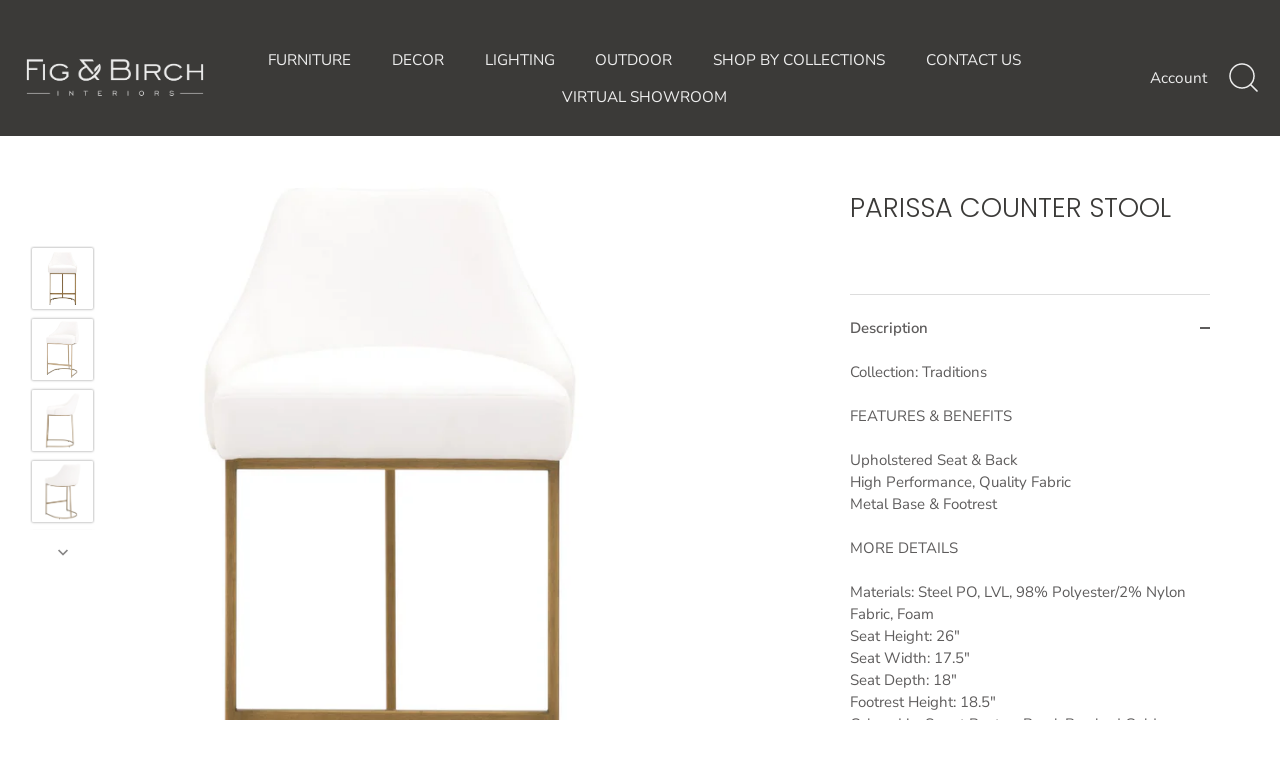

--- FILE ---
content_type: text/html; charset=utf-8
request_url: https://figbirch.com/products/parissa-counter-stool-1
body_size: 33026
content:
<!doctype html>
<html class="no-js" lang="en">
<head>
  <!-- Showcase 4.0.6 -->

  <link rel="preload" href="//figbirch.com/cdn/shop/t/3/assets/styles.css?v=91812799123112660341762886002" as="style">

  <meta charset="utf-8" />
<meta name="viewport" content="width=device-width,initial-scale=1.0" />
<meta http-equiv="X-UA-Compatible" content="IE=edge">

<link rel="preconnect" href="https://cdn.shopify.com" crossorigin>
<link rel="preconnect" href="https://fonts.shopify.com" crossorigin>
<link rel="preconnect" href="https://monorail-edge.shopifysvc.com"><link rel="preload" as="font" href="//figbirch.com/cdn/fonts/poppins/poppins_n3.05f58335c3209cce17da4f1f1ab324ebe2982441.woff2" type="font/woff2" crossorigin>
<link rel="preload" as="font" href="//figbirch.com/cdn/fonts/nunito_sans/nunitosans_n4.0276fe080df0ca4e6a22d9cb55aed3ed5ba6b1da.woff2" type="font/woff2" crossorigin>
<link rel="preload" as="font" href="//figbirch.com/cdn/fonts/nunito_sans/nunitosans_n4.0276fe080df0ca4e6a22d9cb55aed3ed5ba6b1da.woff2" type="font/woff2" crossorigin>
<link rel="preload" as="font" href="//figbirch.com/cdn/fonts/poppins/poppins_n6.aa29d4918bc243723d56b59572e18228ed0786f6.woff2" type="font/woff2" crossorigin><link rel="preload" as="font" href="//figbirch.com/cdn/fonts/nunito_sans/nunitosans_n7.25d963ed46da26098ebeab731e90d8802d989fa5.woff2" type="font/woff2" crossorigin><link rel="preload" as="font" href="//figbirch.com/cdn/fonts/nunito_sans/nunitosans_i4.6e408730afac1484cf297c30b0e67c86d17fc586.woff2" type="font/woff2" crossorigin><link rel="preload" as="font" href="//figbirch.com/cdn/fonts/nunito_sans/nunitosans_i7.8c1124729eec046a321e2424b2acf328c2c12139.woff2" type="font/woff2" crossorigin><link rel="preload" href="//figbirch.com/cdn/shop/t/3/assets/vendor.js?v=26564483382332717901606154713" as="script">
<link rel="preload" href="//figbirch.com/cdn/shop/t/3/assets/theme.js?v=158889079840669078951606154713" as="script"><link rel="canonical" href="https://figbirch.com/products/parissa-counter-stool-1" /><link rel="shortcut icon" href="//figbirch.com/cdn/shop/files/FB_icon_only_-_No_BG-_Dark_FB.png?v=1614316465" type="image/png" /><meta name="description" content="Collection: TraditionsFEATURES &amp;amp; BENEFITS Upholstered Seat &amp;amp; Back High Performance, Quality Fabric Metal Base &amp;amp; Footrest MORE DETAILS Materials: Steel PO, LVL, 98% Polyester/2% Nylon Fabric, Foam Seat Height: 26&quot; Seat Width: 17.5&quot; Seat Depth: 18&quot; Footrest Height: 18.5&quot; Colors: LiveSmart Peyton-Pearl, Brushe">
<link rel="preload" as="font" href="//figbirch.com/cdn/fonts/nunito_sans/nunitosans_n5.6fc0ed1feb3fc393c40619f180fc49c4d0aae0db.woff2" type="font/woff2" crossorigin><link rel="preload" as="font" href="//figbirch.com/cdn/fonts/nunito_sans/nunitosans_n6.6e9464eba570101a53130c8130a9e17a8eb55c21.woff2" type="font/woff2" crossorigin><meta name="theme-color" content="#3b3a38">

  <title>
    PARISSA COUNTER STOOL &ndash; Fig &amp; Birch Interiors
  </title>

  


<meta property="og:site_name" content="Fig &amp; Birch Interiors">
<meta property="og:url" content="https://figbirch.com/products/parissa-counter-stool-1">
<meta property="og:title" content="PARISSA COUNTER STOOL">
<meta property="og:type" content="product">
<meta property="og:description" content="Collection: TraditionsFEATURES &amp;amp; BENEFITS Upholstered Seat &amp;amp; Back High Performance, Quality Fabric Metal Base &amp;amp; Footrest MORE DETAILS Materials: Steel PO, LVL, 98% Polyester/2% Nylon Fabric, Foam Seat Height: 26&quot; Seat Width: 17.5&quot; Seat Depth: 18&quot; Footrest Height: 18.5&quot; Colors: LiveSmart Peyton-Pearl, Brushe">

  <meta property="og:price:amount" content="0.00">
  <meta property="og:price:currency" content="USD">

<meta property="og:image" content="http://figbirch.com/cdn/shop/products/ESSENTIALS-PARISSACOUNTERSTOOL-1_1200x1200.jpg?v=1638103388">
      <meta property="og:image:width" content="1200">
      <meta property="og:image:height" content="1200">
    <meta property="og:image" content="http://figbirch.com/cdn/shop/products/ESSENTIALS-PARISSACOUNTERSTOOL-2_1200x1200.jpg?v=1638103387">
      <meta property="og:image:width" content="1200">
      <meta property="og:image:height" content="1200">
    <meta property="og:image" content="http://figbirch.com/cdn/shop/products/ESSENTIALS-PARISSACOUNTERSTOOL-3_1200x1200.jpg?v=1638103388">
      <meta property="og:image:width" content="1200">
      <meta property="og:image:height" content="1200">
    
<meta property="og:image:secure_url" content="https://figbirch.com/cdn/shop/products/ESSENTIALS-PARISSACOUNTERSTOOL-1_1200x1200.jpg?v=1638103388"><meta property="og:image:secure_url" content="https://figbirch.com/cdn/shop/products/ESSENTIALS-PARISSACOUNTERSTOOL-2_1200x1200.jpg?v=1638103387"><meta property="og:image:secure_url" content="https://figbirch.com/cdn/shop/products/ESSENTIALS-PARISSACOUNTERSTOOL-3_1200x1200.jpg?v=1638103388">


<meta name="twitter:card" content="summary_large_image">
<meta name="twitter:title" content="PARISSA COUNTER STOOL">
<meta name="twitter:description" content="Collection: TraditionsFEATURES &amp;amp; BENEFITS Upholstered Seat &amp;amp; Back High Performance, Quality Fabric Metal Base &amp;amp; Footrest MORE DETAILS Materials: Steel PO, LVL, 98% Polyester/2% Nylon Fabric, Foam Seat Height: 26&quot; Seat Width: 17.5&quot; Seat Depth: 18&quot; Footrest Height: 18.5&quot; Colors: LiveSmart Peyton-Pearl, Brushe">


  <link href="//figbirch.com/cdn/shop/t/3/assets/styles.css?v=91812799123112660341762886002" rel="stylesheet" type="text/css" media="all" />

  <script>window.performance && window.performance.mark && window.performance.mark('shopify.content_for_header.start');</script><meta id="shopify-digital-wallet" name="shopify-digital-wallet" content="/49961730204/digital_wallets/dialog">
<link rel="alternate" type="application/json+oembed" href="https://figbirch.com/products/parissa-counter-stool-1.oembed">
<script async="async" src="/checkouts/internal/preloads.js?locale=en-US"></script>
<script id="shopify-features" type="application/json">{"accessToken":"526dbb926541c29705ddd947e8f99dfb","betas":["rich-media-storefront-analytics"],"domain":"figbirch.com","predictiveSearch":true,"shopId":49961730204,"locale":"en"}</script>
<script>var Shopify = Shopify || {};
Shopify.shop = "figandbirch.myshopify.com";
Shopify.locale = "en";
Shopify.currency = {"active":"USD","rate":"1.0"};
Shopify.country = "US";
Shopify.theme = {"name":"Showcase","id":115179880604,"schema_name":"Showcase","schema_version":"4.0.6","theme_store_id":677,"role":"main"};
Shopify.theme.handle = "null";
Shopify.theme.style = {"id":null,"handle":null};
Shopify.cdnHost = "figbirch.com/cdn";
Shopify.routes = Shopify.routes || {};
Shopify.routes.root = "/";</script>
<script type="module">!function(o){(o.Shopify=o.Shopify||{}).modules=!0}(window);</script>
<script>!function(o){function n(){var o=[];function n(){o.push(Array.prototype.slice.apply(arguments))}return n.q=o,n}var t=o.Shopify=o.Shopify||{};t.loadFeatures=n(),t.autoloadFeatures=n()}(window);</script>
<script id="shop-js-analytics" type="application/json">{"pageType":"product"}</script>
<script defer="defer" async type="module" src="//figbirch.com/cdn/shopifycloud/shop-js/modules/v2/client.init-shop-cart-sync_BN7fPSNr.en.esm.js"></script>
<script defer="defer" async type="module" src="//figbirch.com/cdn/shopifycloud/shop-js/modules/v2/chunk.common_Cbph3Kss.esm.js"></script>
<script defer="defer" async type="module" src="//figbirch.com/cdn/shopifycloud/shop-js/modules/v2/chunk.modal_DKumMAJ1.esm.js"></script>
<script type="module">
  await import("//figbirch.com/cdn/shopifycloud/shop-js/modules/v2/client.init-shop-cart-sync_BN7fPSNr.en.esm.js");
await import("//figbirch.com/cdn/shopifycloud/shop-js/modules/v2/chunk.common_Cbph3Kss.esm.js");
await import("//figbirch.com/cdn/shopifycloud/shop-js/modules/v2/chunk.modal_DKumMAJ1.esm.js");

  window.Shopify.SignInWithShop?.initShopCartSync?.({"fedCMEnabled":true,"windoidEnabled":true});

</script>
<script>(function() {
  var isLoaded = false;
  function asyncLoad() {
    if (isLoaded) return;
    isLoaded = true;
    var urls = ["https:\/\/chimpstatic.com\/mcjs-connected\/js\/users\/6b29cd95edfbbfe0604bd17f5\/2b8f2e580227184b72c2502dd.js?shop=figandbirch.myshopify.com"];
    for (var i = 0; i < urls.length; i++) {
      var s = document.createElement('script');
      s.type = 'text/javascript';
      s.async = true;
      s.src = urls[i];
      var x = document.getElementsByTagName('script')[0];
      x.parentNode.insertBefore(s, x);
    }
  };
  if(window.attachEvent) {
    window.attachEvent('onload', asyncLoad);
  } else {
    window.addEventListener('load', asyncLoad, false);
  }
})();</script>
<script id="__st">var __st={"a":49961730204,"offset":-25200,"reqid":"6711cbe4-091d-4339-82a8-e21be9727295-1769907021","pageurl":"figbirch.com\/products\/parissa-counter-stool-1","u":"827ddd631560","p":"product","rtyp":"product","rid":7465486844149};</script>
<script>window.ShopifyPaypalV4VisibilityTracking = true;</script>
<script id="captcha-bootstrap">!function(){'use strict';const t='contact',e='account',n='new_comment',o=[[t,t],['blogs',n],['comments',n],[t,'customer']],c=[[e,'customer_login'],[e,'guest_login'],[e,'recover_customer_password'],[e,'create_customer']],r=t=>t.map((([t,e])=>`form[action*='/${t}']:not([data-nocaptcha='true']) input[name='form_type'][value='${e}']`)).join(','),a=t=>()=>t?[...document.querySelectorAll(t)].map((t=>t.form)):[];function s(){const t=[...o],e=r(t);return a(e)}const i='password',u='form_key',d=['recaptcha-v3-token','g-recaptcha-response','h-captcha-response',i],f=()=>{try{return window.sessionStorage}catch{return}},m='__shopify_v',_=t=>t.elements[u];function p(t,e,n=!1){try{const o=window.sessionStorage,c=JSON.parse(o.getItem(e)),{data:r}=function(t){const{data:e,action:n}=t;return t[m]||n?{data:e,action:n}:{data:t,action:n}}(c);for(const[e,n]of Object.entries(r))t.elements[e]&&(t.elements[e].value=n);n&&o.removeItem(e)}catch(o){console.error('form repopulation failed',{error:o})}}const l='form_type',E='cptcha';function T(t){t.dataset[E]=!0}const w=window,h=w.document,L='Shopify',v='ce_forms',y='captcha';let A=!1;((t,e)=>{const n=(g='f06e6c50-85a8-45c8-87d0-21a2b65856fe',I='https://cdn.shopify.com/shopifycloud/storefront-forms-hcaptcha/ce_storefront_forms_captcha_hcaptcha.v1.5.2.iife.js',D={infoText:'Protected by hCaptcha',privacyText:'Privacy',termsText:'Terms'},(t,e,n)=>{const o=w[L][v],c=o.bindForm;if(c)return c(t,g,e,D).then(n);var r;o.q.push([[t,g,e,D],n]),r=I,A||(h.body.append(Object.assign(h.createElement('script'),{id:'captcha-provider',async:!0,src:r})),A=!0)});var g,I,D;w[L]=w[L]||{},w[L][v]=w[L][v]||{},w[L][v].q=[],w[L][y]=w[L][y]||{},w[L][y].protect=function(t,e){n(t,void 0,e),T(t)},Object.freeze(w[L][y]),function(t,e,n,w,h,L){const[v,y,A,g]=function(t,e,n){const i=e?o:[],u=t?c:[],d=[...i,...u],f=r(d),m=r(i),_=r(d.filter((([t,e])=>n.includes(e))));return[a(f),a(m),a(_),s()]}(w,h,L),I=t=>{const e=t.target;return e instanceof HTMLFormElement?e:e&&e.form},D=t=>v().includes(t);t.addEventListener('submit',(t=>{const e=I(t);if(!e)return;const n=D(e)&&!e.dataset.hcaptchaBound&&!e.dataset.recaptchaBound,o=_(e),c=g().includes(e)&&(!o||!o.value);(n||c)&&t.preventDefault(),c&&!n&&(function(t){try{if(!f())return;!function(t){const e=f();if(!e)return;const n=_(t);if(!n)return;const o=n.value;o&&e.removeItem(o)}(t);const e=Array.from(Array(32),(()=>Math.random().toString(36)[2])).join('');!function(t,e){_(t)||t.append(Object.assign(document.createElement('input'),{type:'hidden',name:u})),t.elements[u].value=e}(t,e),function(t,e){const n=f();if(!n)return;const o=[...t.querySelectorAll(`input[type='${i}']`)].map((({name:t})=>t)),c=[...d,...o],r={};for(const[a,s]of new FormData(t).entries())c.includes(a)||(r[a]=s);n.setItem(e,JSON.stringify({[m]:1,action:t.action,data:r}))}(t,e)}catch(e){console.error('failed to persist form',e)}}(e),e.submit())}));const S=(t,e)=>{t&&!t.dataset[E]&&(n(t,e.some((e=>e===t))),T(t))};for(const o of['focusin','change'])t.addEventListener(o,(t=>{const e=I(t);D(e)&&S(e,y())}));const B=e.get('form_key'),M=e.get(l),P=B&&M;t.addEventListener('DOMContentLoaded',(()=>{const t=y();if(P)for(const e of t)e.elements[l].value===M&&p(e,B);[...new Set([...A(),...v().filter((t=>'true'===t.dataset.shopifyCaptcha))])].forEach((e=>S(e,t)))}))}(h,new URLSearchParams(w.location.search),n,t,e,['guest_login'])})(!0,!0)}();</script>
<script integrity="sha256-4kQ18oKyAcykRKYeNunJcIwy7WH5gtpwJnB7kiuLZ1E=" data-source-attribution="shopify.loadfeatures" defer="defer" src="//figbirch.com/cdn/shopifycloud/storefront/assets/storefront/load_feature-a0a9edcb.js" crossorigin="anonymous"></script>
<script data-source-attribution="shopify.dynamic_checkout.dynamic.init">var Shopify=Shopify||{};Shopify.PaymentButton=Shopify.PaymentButton||{isStorefrontPortableWallets:!0,init:function(){window.Shopify.PaymentButton.init=function(){};var t=document.createElement("script");t.src="https://figbirch.com/cdn/shopifycloud/portable-wallets/latest/portable-wallets.en.js",t.type="module",document.head.appendChild(t)}};
</script>
<script data-source-attribution="shopify.dynamic_checkout.buyer_consent">
  function portableWalletsHideBuyerConsent(e){var t=document.getElementById("shopify-buyer-consent"),n=document.getElementById("shopify-subscription-policy-button");t&&n&&(t.classList.add("hidden"),t.setAttribute("aria-hidden","true"),n.removeEventListener("click",e))}function portableWalletsShowBuyerConsent(e){var t=document.getElementById("shopify-buyer-consent"),n=document.getElementById("shopify-subscription-policy-button");t&&n&&(t.classList.remove("hidden"),t.removeAttribute("aria-hidden"),n.addEventListener("click",e))}window.Shopify?.PaymentButton&&(window.Shopify.PaymentButton.hideBuyerConsent=portableWalletsHideBuyerConsent,window.Shopify.PaymentButton.showBuyerConsent=portableWalletsShowBuyerConsent);
</script>
<script data-source-attribution="shopify.dynamic_checkout.cart.bootstrap">document.addEventListener("DOMContentLoaded",(function(){function t(){return document.querySelector("shopify-accelerated-checkout-cart, shopify-accelerated-checkout")}if(t())Shopify.PaymentButton.init();else{new MutationObserver((function(e,n){t()&&(Shopify.PaymentButton.init(),n.disconnect())})).observe(document.body,{childList:!0,subtree:!0})}}));
</script>

<script>window.performance && window.performance.mark && window.performance.mark('shopify.content_for_header.end');</script>

  <script>
    document.documentElement.className = document.documentElement.className.replace('no-js', '');
    window.theme = window.theme || {};
    theme.money_format = "${{amount}}";
    theme.money_container = '.theme-money';
    theme.strings = {
      previous: "Previous",
      next: "Next",
      close: "Close",
      addressError: "Error looking up that address",
      addressNoResults: "No results for that address",
      addressQueryLimit: "You have exceeded the Google API usage limit. Consider upgrading to a \u003ca href=\"https:\/\/developers.google.com\/maps\/premium\/usage-limits\"\u003ePremium Plan\u003c\/a\u003e.",
      authError: "There was a problem authenticating your Google Maps API Key.",
      back: "Back",
      cartConfirmation: "You must agree to the terms and conditions before continuing.",
      loadMore: "Load more",
      infiniteScrollNoMore: "No more results",
      priceNonExistent: "Unavailable",
      buttonDefault: "Add to Cart",
      buttonNoStock: "Out of stock",
      buttonNoVariant: "Unavailable",
      variantNoStock: "Sold out",
      unitPriceSeparator: " \/ ",
      colorBoxPrevious: "Previous",
      colorBoxNext: "Next",
      colorBoxClose: "Close",
      navigateHome: "Home",
      productAddingToCart: "Adding",
      productAddedToCart: "Added to cart",
      popupWasAdded: "was added to your cart",
      popupCheckout: "Checkout",
      popupContinueShopping: "Continue shopping",
      onlyXLeft: "[[ quantity ]] in stock",
      priceSoldOut: "Sold Out",
      loading: "Loading...",
      viewCart: "View cart",
      page: "Page {{ page }}",
      imageSlider: "Image slider"
    };
    theme.routes = {
      search_url: '/search',
      cart_url: '/cart',
      cart_add_url: '/cart/add',
      checkout: '/checkout'
    };
    theme.settings = {
      productImageParallax: true,
      animationEnabledDesktop: true,
      animationEnabledMobile: false
    };

    theme.checkViewportFillers = function(){
      var toggleState = false;
      var elPageContent = document.getElementById('page-content');
      if(elPageContent) {
        var elOverlapSection = elPageContent.querySelector('.header-overlap-section');
        if (elOverlapSection) {
          var padding = parseInt(getComputedStyle(elPageContent).getPropertyValue('padding-top'));
          toggleState = ((Math.round(elOverlapSection.offsetTop) - padding) === 0);
        }
      }
      if(toggleState) {
        document.getElementsByTagName('body')[0].classList.add('header-section-overlap');
      } else {
        document.getElementsByTagName('body')[0].classList.remove('header-section-overlap');
      }
    };

    theme.assessAltLogo = function(){
      var elsOverlappers = document.querySelectorAll('.needs-alt-logo');
      var useAltLogo = false;
      if(elsOverlappers.length) {
        var elSiteControlInner = document.querySelector('#site-control .site-control__inner');
        var headerMid = elSiteControlInner.offsetTop + elSiteControlInner.offsetParent.offsetTop + elSiteControlInner.offsetHeight / 2;
        Array.prototype.forEach.call(elsOverlappers, function(el, i){
          var thisTop = el.getBoundingClientRect().top + document.body.scrollTop;
          var thisBottom = thisTop + el.offsetHeight;
          if(headerMid > thisTop && headerMid < thisBottom) {
            useAltLogo = true;
            return false;
          }
        });
      }
      if(useAltLogo) {
        document.getElementsByTagName('body')[0].classList.add('use-alt-logo');
      } else {
        document.getElementsByTagName('body')[0].classList.remove('use-alt-logo');
      }
    };
  </script>
<!-- Meta Pixel Code -->
<script>
!function(f,b,e,v,n,t,s)
{if(f.fbq)return;n=f.fbq=function(){n.callMethod?
n.callMethod.apply(n,arguments):n.queue.push(arguments)};
if(!f._fbq)f._fbq=n;n.push=n;n.loaded=!0;n.version='2.0';
n.queue=[];t=b.createElement(e);t.async=!0;
t.src=v;s=b.getElementsByTagName(e)[0];
s.parentNode.insertBefore(t,s)}(window, document,'script',
'https://connect.facebook.net/en_US/fbevents.js');
fbq('init', '461252428402143');
fbq('track', 'PageView');
</script>
<noscript><img height="1" width="1" style="display:none"
src="https://www.facebook.com/tr?id=461252428402143&ev=PageView&noscript=1"
/></noscript>
<!-- End Meta Pixel Code -->
</script>
<noscript><img height="1" width="1" style="display:none"
src="https://www.facebook.com/tr?id=416128536495711&ev=PageView&noscript=1"
/></noscript>
<!-- End Meta Pixel Code -->
 

<script>window.__pagefly_analytics_settings__ = {"acceptTracking":false};</script>
<!-- Google Tag Manager -->
<script>(function(w,d,s,l,i){w[l]=w[l]||[];w[l].push({'gtm.start':
new Date().getTime(),event:'gtm.js'});var f=d.getElementsByTagName(s)[0],
j=d.createElement(s),dl=l!='dataLayer'?'&l='+l:'';j.async=true;j.src=
'https://www.googletagmanager.com/gtm.js?id='+i+dl;f.parentNode.insertBefore(j,f);
})(window,document,'script','dataLayer','GTM-MLHPLPR');</script>
<!-- End Google Tag Manager -->

<!-- Google Tag Manager for Tropic Survival -->
<script>(function(w,d,s,l,i){w[l]=w[l]||[];w[l].push({'gtm.start':
new Date().getTime(),event:'gtm.js'});var f=d.getElementsByTagName(s)[0],
j=d.createElement(s),dl=l!='dataLayer'?'&l='+l:'';j.async=true;j.src=
'https://www.googletagmanager.com/gtm.js?id='+i+dl;f.parentNode.insertBefore(j,f);
})(window,document,'script','dataLayer','GTM-KBD89NJ7');</script>
<!-- End Google Tag Manager for Tropic Survival -->

<!-- Global site tag (gtag.js) - Google Ads: 435869168 -->
<script async src="https://www.googletagmanager.com/gtag/js?id=AW-435869168"></script>
<script>
  window.dataLayer = window.dataLayer || [];
  function gtag(){dataLayer.push(arguments);}
  gtag('js', new Date());

  gtag('config', 'AW-435869168');
</script>
  <link href="//figbirch.com/cdn/shop/t/3/assets/storeifyapps-formbuilder-styles.css?v=152793041783719793381667513546" rel="stylesheet" type="text/css" media="all" />
<link href="https://monorail-edge.shopifysvc.com" rel="dns-prefetch">
<script>(function(){if ("sendBeacon" in navigator && "performance" in window) {try {var session_token_from_headers = performance.getEntriesByType('navigation')[0].serverTiming.find(x => x.name == '_s').description;} catch {var session_token_from_headers = undefined;}var session_cookie_matches = document.cookie.match(/_shopify_s=([^;]*)/);var session_token_from_cookie = session_cookie_matches && session_cookie_matches.length === 2 ? session_cookie_matches[1] : "";var session_token = session_token_from_headers || session_token_from_cookie || "";function handle_abandonment_event(e) {var entries = performance.getEntries().filter(function(entry) {return /monorail-edge.shopifysvc.com/.test(entry.name);});if (!window.abandonment_tracked && entries.length === 0) {window.abandonment_tracked = true;var currentMs = Date.now();var navigation_start = performance.timing.navigationStart;var payload = {shop_id: 49961730204,url: window.location.href,navigation_start,duration: currentMs - navigation_start,session_token,page_type: "product"};window.navigator.sendBeacon("https://monorail-edge.shopifysvc.com/v1/produce", JSON.stringify({schema_id: "online_store_buyer_site_abandonment/1.1",payload: payload,metadata: {event_created_at_ms: currentMs,event_sent_at_ms: currentMs}}));}}window.addEventListener('pagehide', handle_abandonment_event);}}());</script>
<script id="web-pixels-manager-setup">(function e(e,d,r,n,o){if(void 0===o&&(o={}),!Boolean(null===(a=null===(i=window.Shopify)||void 0===i?void 0:i.analytics)||void 0===a?void 0:a.replayQueue)){var i,a;window.Shopify=window.Shopify||{};var t=window.Shopify;t.analytics=t.analytics||{};var s=t.analytics;s.replayQueue=[],s.publish=function(e,d,r){return s.replayQueue.push([e,d,r]),!0};try{self.performance.mark("wpm:start")}catch(e){}var l=function(){var e={modern:/Edge?\/(1{2}[4-9]|1[2-9]\d|[2-9]\d{2}|\d{4,})\.\d+(\.\d+|)|Firefox\/(1{2}[4-9]|1[2-9]\d|[2-9]\d{2}|\d{4,})\.\d+(\.\d+|)|Chrom(ium|e)\/(9{2}|\d{3,})\.\d+(\.\d+|)|(Maci|X1{2}).+ Version\/(15\.\d+|(1[6-9]|[2-9]\d|\d{3,})\.\d+)([,.]\d+|)( \(\w+\)|)( Mobile\/\w+|) Safari\/|Chrome.+OPR\/(9{2}|\d{3,})\.\d+\.\d+|(CPU[ +]OS|iPhone[ +]OS|CPU[ +]iPhone|CPU IPhone OS|CPU iPad OS)[ +]+(15[._]\d+|(1[6-9]|[2-9]\d|\d{3,})[._]\d+)([._]\d+|)|Android:?[ /-](13[3-9]|1[4-9]\d|[2-9]\d{2}|\d{4,})(\.\d+|)(\.\d+|)|Android.+Firefox\/(13[5-9]|1[4-9]\d|[2-9]\d{2}|\d{4,})\.\d+(\.\d+|)|Android.+Chrom(ium|e)\/(13[3-9]|1[4-9]\d|[2-9]\d{2}|\d{4,})\.\d+(\.\d+|)|SamsungBrowser\/([2-9]\d|\d{3,})\.\d+/,legacy:/Edge?\/(1[6-9]|[2-9]\d|\d{3,})\.\d+(\.\d+|)|Firefox\/(5[4-9]|[6-9]\d|\d{3,})\.\d+(\.\d+|)|Chrom(ium|e)\/(5[1-9]|[6-9]\d|\d{3,})\.\d+(\.\d+|)([\d.]+$|.*Safari\/(?![\d.]+ Edge\/[\d.]+$))|(Maci|X1{2}).+ Version\/(10\.\d+|(1[1-9]|[2-9]\d|\d{3,})\.\d+)([,.]\d+|)( \(\w+\)|)( Mobile\/\w+|) Safari\/|Chrome.+OPR\/(3[89]|[4-9]\d|\d{3,})\.\d+\.\d+|(CPU[ +]OS|iPhone[ +]OS|CPU[ +]iPhone|CPU IPhone OS|CPU iPad OS)[ +]+(10[._]\d+|(1[1-9]|[2-9]\d|\d{3,})[._]\d+)([._]\d+|)|Android:?[ /-](13[3-9]|1[4-9]\d|[2-9]\d{2}|\d{4,})(\.\d+|)(\.\d+|)|Mobile Safari.+OPR\/([89]\d|\d{3,})\.\d+\.\d+|Android.+Firefox\/(13[5-9]|1[4-9]\d|[2-9]\d{2}|\d{4,})\.\d+(\.\d+|)|Android.+Chrom(ium|e)\/(13[3-9]|1[4-9]\d|[2-9]\d{2}|\d{4,})\.\d+(\.\d+|)|Android.+(UC? ?Browser|UCWEB|U3)[ /]?(15\.([5-9]|\d{2,})|(1[6-9]|[2-9]\d|\d{3,})\.\d+)\.\d+|SamsungBrowser\/(5\.\d+|([6-9]|\d{2,})\.\d+)|Android.+MQ{2}Browser\/(14(\.(9|\d{2,})|)|(1[5-9]|[2-9]\d|\d{3,})(\.\d+|))(\.\d+|)|K[Aa][Ii]OS\/(3\.\d+|([4-9]|\d{2,})\.\d+)(\.\d+|)/},d=e.modern,r=e.legacy,n=navigator.userAgent;return n.match(d)?"modern":n.match(r)?"legacy":"unknown"}(),u="modern"===l?"modern":"legacy",c=(null!=n?n:{modern:"",legacy:""})[u],f=function(e){return[e.baseUrl,"/wpm","/b",e.hashVersion,"modern"===e.buildTarget?"m":"l",".js"].join("")}({baseUrl:d,hashVersion:r,buildTarget:u}),m=function(e){var d=e.version,r=e.bundleTarget,n=e.surface,o=e.pageUrl,i=e.monorailEndpoint;return{emit:function(e){var a=e.status,t=e.errorMsg,s=(new Date).getTime(),l=JSON.stringify({metadata:{event_sent_at_ms:s},events:[{schema_id:"web_pixels_manager_load/3.1",payload:{version:d,bundle_target:r,page_url:o,status:a,surface:n,error_msg:t},metadata:{event_created_at_ms:s}}]});if(!i)return console&&console.warn&&console.warn("[Web Pixels Manager] No Monorail endpoint provided, skipping logging."),!1;try{return self.navigator.sendBeacon.bind(self.navigator)(i,l)}catch(e){}var u=new XMLHttpRequest;try{return u.open("POST",i,!0),u.setRequestHeader("Content-Type","text/plain"),u.send(l),!0}catch(e){return console&&console.warn&&console.warn("[Web Pixels Manager] Got an unhandled error while logging to Monorail."),!1}}}}({version:r,bundleTarget:l,surface:e.surface,pageUrl:self.location.href,monorailEndpoint:e.monorailEndpoint});try{o.browserTarget=l,function(e){var d=e.src,r=e.async,n=void 0===r||r,o=e.onload,i=e.onerror,a=e.sri,t=e.scriptDataAttributes,s=void 0===t?{}:t,l=document.createElement("script"),u=document.querySelector("head"),c=document.querySelector("body");if(l.async=n,l.src=d,a&&(l.integrity=a,l.crossOrigin="anonymous"),s)for(var f in s)if(Object.prototype.hasOwnProperty.call(s,f))try{l.dataset[f]=s[f]}catch(e){}if(o&&l.addEventListener("load",o),i&&l.addEventListener("error",i),u)u.appendChild(l);else{if(!c)throw new Error("Did not find a head or body element to append the script");c.appendChild(l)}}({src:f,async:!0,onload:function(){if(!function(){var e,d;return Boolean(null===(d=null===(e=window.Shopify)||void 0===e?void 0:e.analytics)||void 0===d?void 0:d.initialized)}()){var d=window.webPixelsManager.init(e)||void 0;if(d){var r=window.Shopify.analytics;r.replayQueue.forEach((function(e){var r=e[0],n=e[1],o=e[2];d.publishCustomEvent(r,n,o)})),r.replayQueue=[],r.publish=d.publishCustomEvent,r.visitor=d.visitor,r.initialized=!0}}},onerror:function(){return m.emit({status:"failed",errorMsg:"".concat(f," has failed to load")})},sri:function(e){var d=/^sha384-[A-Za-z0-9+/=]+$/;return"string"==typeof e&&d.test(e)}(c)?c:"",scriptDataAttributes:o}),m.emit({status:"loading"})}catch(e){m.emit({status:"failed",errorMsg:(null==e?void 0:e.message)||"Unknown error"})}}})({shopId: 49961730204,storefrontBaseUrl: "https://figbirch.com",extensionsBaseUrl: "https://extensions.shopifycdn.com/cdn/shopifycloud/web-pixels-manager",monorailEndpoint: "https://monorail-edge.shopifysvc.com/unstable/produce_batch",surface: "storefront-renderer",enabledBetaFlags: ["2dca8a86"],webPixelsConfigList: [{"id":"765591797","configuration":"{\"config\":\"{\\\"pixel_id\\\":\\\"G-Z8TXCER7VH\\\",\\\"google_tag_ids\\\":[\\\"G-Z8TXCER7VH\\\",\\\"AW-435869168\\\"],\\\"target_country\\\":\\\"ZZ\\\",\\\"gtag_events\\\":[{\\\"type\\\":\\\"search\\\",\\\"action_label\\\":[\\\"G-Z8TXCER7VH\\\",\\\"AW-435869168\\\/eoK7CLSA5KgaEPCr688B\\\"]},{\\\"type\\\":\\\"begin_checkout\\\",\\\"action_label\\\":\\\"G-Z8TXCER7VH\\\"},{\\\"type\\\":\\\"view_item\\\",\\\"action_label\\\":[\\\"G-Z8TXCER7VH\\\",\\\"AW-435869168\\\/qFjjCLGA5KgaEPCr688B\\\"]},{\\\"type\\\":\\\"purchase\\\",\\\"action_label\\\":\\\"G-Z8TXCER7VH\\\"},{\\\"type\\\":\\\"page_view\\\",\\\"action_label\\\":[\\\"G-Z8TXCER7VH\\\",\\\"AW-435869168\\\/ohIfCK6A5KgaEPCr688B\\\"]},{\\\"type\\\":\\\"add_payment_info\\\",\\\"action_label\\\":\\\"G-Z8TXCER7VH\\\"},{\\\"type\\\":\\\"add_to_cart\\\",\\\"action_label\\\":\\\"G-Z8TXCER7VH\\\"}],\\\"enable_monitoring_mode\\\":false}\"}","eventPayloadVersion":"v1","runtimeContext":"OPEN","scriptVersion":"b2a88bafab3e21179ed38636efcd8a93","type":"APP","apiClientId":1780363,"privacyPurposes":[],"dataSharingAdjustments":{"protectedCustomerApprovalScopes":["read_customer_address","read_customer_email","read_customer_name","read_customer_personal_data","read_customer_phone"]}},{"id":"shopify-app-pixel","configuration":"{}","eventPayloadVersion":"v1","runtimeContext":"STRICT","scriptVersion":"0450","apiClientId":"shopify-pixel","type":"APP","privacyPurposes":["ANALYTICS","MARKETING"]},{"id":"shopify-custom-pixel","eventPayloadVersion":"v1","runtimeContext":"LAX","scriptVersion":"0450","apiClientId":"shopify-pixel","type":"CUSTOM","privacyPurposes":["ANALYTICS","MARKETING"]}],isMerchantRequest: false,initData: {"shop":{"name":"Fig \u0026 Birch Interiors","paymentSettings":{"currencyCode":"USD"},"myshopifyDomain":"figandbirch.myshopify.com","countryCode":"US","storefrontUrl":"https:\/\/figbirch.com"},"customer":null,"cart":null,"checkout":null,"productVariants":[{"price":{"amount":0.0,"currencyCode":"USD"},"product":{"title":"PARISSA COUNTER STOOL","vendor":"Essentials For Living","id":"7465486844149","untranslatedTitle":"PARISSA COUNTER STOOL","url":"\/products\/parissa-counter-stool-1","type":""},"id":"42109191258357","image":{"src":"\/\/figbirch.com\/cdn\/shop\/products\/ESSENTIALS-PARISSACOUNTERSTOOL-1.jpg?v=1638103388"},"sku":"","title":"Default Title","untranslatedTitle":"Default Title"}],"purchasingCompany":null},},"https://figbirch.com/cdn","1d2a099fw23dfb22ep557258f5m7a2edbae",{"modern":"","legacy":""},{"shopId":"49961730204","storefrontBaseUrl":"https:\/\/figbirch.com","extensionBaseUrl":"https:\/\/extensions.shopifycdn.com\/cdn\/shopifycloud\/web-pixels-manager","surface":"storefront-renderer","enabledBetaFlags":"[\"2dca8a86\"]","isMerchantRequest":"false","hashVersion":"1d2a099fw23dfb22ep557258f5m7a2edbae","publish":"custom","events":"[[\"page_viewed\",{}],[\"product_viewed\",{\"productVariant\":{\"price\":{\"amount\":0.0,\"currencyCode\":\"USD\"},\"product\":{\"title\":\"PARISSA COUNTER STOOL\",\"vendor\":\"Essentials For Living\",\"id\":\"7465486844149\",\"untranslatedTitle\":\"PARISSA COUNTER STOOL\",\"url\":\"\/products\/parissa-counter-stool-1\",\"type\":\"\"},\"id\":\"42109191258357\",\"image\":{\"src\":\"\/\/figbirch.com\/cdn\/shop\/products\/ESSENTIALS-PARISSACOUNTERSTOOL-1.jpg?v=1638103388\"},\"sku\":\"\",\"title\":\"Default Title\",\"untranslatedTitle\":\"Default Title\"}}]]"});</script><script>
  window.ShopifyAnalytics = window.ShopifyAnalytics || {};
  window.ShopifyAnalytics.meta = window.ShopifyAnalytics.meta || {};
  window.ShopifyAnalytics.meta.currency = 'USD';
  var meta = {"product":{"id":7465486844149,"gid":"gid:\/\/shopify\/Product\/7465486844149","vendor":"Essentials For Living","type":"","handle":"parissa-counter-stool-1","variants":[{"id":42109191258357,"price":0,"name":"PARISSA COUNTER STOOL","public_title":null,"sku":""}],"remote":false},"page":{"pageType":"product","resourceType":"product","resourceId":7465486844149,"requestId":"6711cbe4-091d-4339-82a8-e21be9727295-1769907021"}};
  for (var attr in meta) {
    window.ShopifyAnalytics.meta[attr] = meta[attr];
  }
</script>
<script class="analytics">
  (function () {
    var customDocumentWrite = function(content) {
      var jquery = null;

      if (window.jQuery) {
        jquery = window.jQuery;
      } else if (window.Checkout && window.Checkout.$) {
        jquery = window.Checkout.$;
      }

      if (jquery) {
        jquery('body').append(content);
      }
    };

    var hasLoggedConversion = function(token) {
      if (token) {
        return document.cookie.indexOf('loggedConversion=' + token) !== -1;
      }
      return false;
    }

    var setCookieIfConversion = function(token) {
      if (token) {
        var twoMonthsFromNow = new Date(Date.now());
        twoMonthsFromNow.setMonth(twoMonthsFromNow.getMonth() + 2);

        document.cookie = 'loggedConversion=' + token + '; expires=' + twoMonthsFromNow;
      }
    }

    var trekkie = window.ShopifyAnalytics.lib = window.trekkie = window.trekkie || [];
    if (trekkie.integrations) {
      return;
    }
    trekkie.methods = [
      'identify',
      'page',
      'ready',
      'track',
      'trackForm',
      'trackLink'
    ];
    trekkie.factory = function(method) {
      return function() {
        var args = Array.prototype.slice.call(arguments);
        args.unshift(method);
        trekkie.push(args);
        return trekkie;
      };
    };
    for (var i = 0; i < trekkie.methods.length; i++) {
      var key = trekkie.methods[i];
      trekkie[key] = trekkie.factory(key);
    }
    trekkie.load = function(config) {
      trekkie.config = config || {};
      trekkie.config.initialDocumentCookie = document.cookie;
      var first = document.getElementsByTagName('script')[0];
      var script = document.createElement('script');
      script.type = 'text/javascript';
      script.onerror = function(e) {
        var scriptFallback = document.createElement('script');
        scriptFallback.type = 'text/javascript';
        scriptFallback.onerror = function(error) {
                var Monorail = {
      produce: function produce(monorailDomain, schemaId, payload) {
        var currentMs = new Date().getTime();
        var event = {
          schema_id: schemaId,
          payload: payload,
          metadata: {
            event_created_at_ms: currentMs,
            event_sent_at_ms: currentMs
          }
        };
        return Monorail.sendRequest("https://" + monorailDomain + "/v1/produce", JSON.stringify(event));
      },
      sendRequest: function sendRequest(endpointUrl, payload) {
        // Try the sendBeacon API
        if (window && window.navigator && typeof window.navigator.sendBeacon === 'function' && typeof window.Blob === 'function' && !Monorail.isIos12()) {
          var blobData = new window.Blob([payload], {
            type: 'text/plain'
          });

          if (window.navigator.sendBeacon(endpointUrl, blobData)) {
            return true;
          } // sendBeacon was not successful

        } // XHR beacon

        var xhr = new XMLHttpRequest();

        try {
          xhr.open('POST', endpointUrl);
          xhr.setRequestHeader('Content-Type', 'text/plain');
          xhr.send(payload);
        } catch (e) {
          console.log(e);
        }

        return false;
      },
      isIos12: function isIos12() {
        return window.navigator.userAgent.lastIndexOf('iPhone; CPU iPhone OS 12_') !== -1 || window.navigator.userAgent.lastIndexOf('iPad; CPU OS 12_') !== -1;
      }
    };
    Monorail.produce('monorail-edge.shopifysvc.com',
      'trekkie_storefront_load_errors/1.1',
      {shop_id: 49961730204,
      theme_id: 115179880604,
      app_name: "storefront",
      context_url: window.location.href,
      source_url: "//figbirch.com/cdn/s/trekkie.storefront.c59ea00e0474b293ae6629561379568a2d7c4bba.min.js"});

        };
        scriptFallback.async = true;
        scriptFallback.src = '//figbirch.com/cdn/s/trekkie.storefront.c59ea00e0474b293ae6629561379568a2d7c4bba.min.js';
        first.parentNode.insertBefore(scriptFallback, first);
      };
      script.async = true;
      script.src = '//figbirch.com/cdn/s/trekkie.storefront.c59ea00e0474b293ae6629561379568a2d7c4bba.min.js';
      first.parentNode.insertBefore(script, first);
    };
    trekkie.load(
      {"Trekkie":{"appName":"storefront","development":false,"defaultAttributes":{"shopId":49961730204,"isMerchantRequest":null,"themeId":115179880604,"themeCityHash":"6841708572895999727","contentLanguage":"en","currency":"USD","eventMetadataId":"55bff9fe-73c3-4a4f-a4b4-8320cf40629d"},"isServerSideCookieWritingEnabled":true,"monorailRegion":"shop_domain","enabledBetaFlags":["65f19447","b5387b81"]},"Session Attribution":{},"S2S":{"facebookCapiEnabled":false,"source":"trekkie-storefront-renderer","apiClientId":580111}}
    );

    var loaded = false;
    trekkie.ready(function() {
      if (loaded) return;
      loaded = true;

      window.ShopifyAnalytics.lib = window.trekkie;

      var originalDocumentWrite = document.write;
      document.write = customDocumentWrite;
      try { window.ShopifyAnalytics.merchantGoogleAnalytics.call(this); } catch(error) {};
      document.write = originalDocumentWrite;

      window.ShopifyAnalytics.lib.page(null,{"pageType":"product","resourceType":"product","resourceId":7465486844149,"requestId":"6711cbe4-091d-4339-82a8-e21be9727295-1769907021","shopifyEmitted":true});

      var match = window.location.pathname.match(/checkouts\/(.+)\/(thank_you|post_purchase)/)
      var token = match? match[1]: undefined;
      if (!hasLoggedConversion(token)) {
        setCookieIfConversion(token);
        window.ShopifyAnalytics.lib.track("Viewed Product",{"currency":"USD","variantId":42109191258357,"productId":7465486844149,"productGid":"gid:\/\/shopify\/Product\/7465486844149","name":"PARISSA COUNTER STOOL","price":"0.00","sku":"","brand":"Essentials For Living","variant":null,"category":"","nonInteraction":true,"remote":false},undefined,undefined,{"shopifyEmitted":true});
      window.ShopifyAnalytics.lib.track("monorail:\/\/trekkie_storefront_viewed_product\/1.1",{"currency":"USD","variantId":42109191258357,"productId":7465486844149,"productGid":"gid:\/\/shopify\/Product\/7465486844149","name":"PARISSA COUNTER STOOL","price":"0.00","sku":"","brand":"Essentials For Living","variant":null,"category":"","nonInteraction":true,"remote":false,"referer":"https:\/\/figbirch.com\/products\/parissa-counter-stool-1"});
      }
    });


        var eventsListenerScript = document.createElement('script');
        eventsListenerScript.async = true;
        eventsListenerScript.src = "//figbirch.com/cdn/shopifycloud/storefront/assets/shop_events_listener-3da45d37.js";
        document.getElementsByTagName('head')[0].appendChild(eventsListenerScript);

})();</script>
  <script>
  if (!window.ga || (window.ga && typeof window.ga !== 'function')) {
    window.ga = function ga() {
      (window.ga.q = window.ga.q || []).push(arguments);
      if (window.Shopify && window.Shopify.analytics && typeof window.Shopify.analytics.publish === 'function') {
        window.Shopify.analytics.publish("ga_stub_called", {}, {sendTo: "google_osp_migration"});
      }
      console.error("Shopify's Google Analytics stub called with:", Array.from(arguments), "\nSee https://help.shopify.com/manual/promoting-marketing/pixels/pixel-migration#google for more information.");
    };
    if (window.Shopify && window.Shopify.analytics && typeof window.Shopify.analytics.publish === 'function') {
      window.Shopify.analytics.publish("ga_stub_initialized", {}, {sendTo: "google_osp_migration"});
    }
  }
</script>
<script
  defer
  src="https://figbirch.com/cdn/shopifycloud/perf-kit/shopify-perf-kit-3.1.0.min.js"
  data-application="storefront-renderer"
  data-shop-id="49961730204"
  data-render-region="gcp-us-central1"
  data-page-type="product"
  data-theme-instance-id="115179880604"
  data-theme-name="Showcase"
  data-theme-version="4.0.6"
  data-monorail-region="shop_domain"
  data-resource-timing-sampling-rate="10"
  data-shs="true"
  data-shs-beacon="true"
  data-shs-export-with-fetch="true"
  data-shs-logs-sample-rate="1"
  data-shs-beacon-endpoint="https://figbirch.com/api/collect"
></script>
</head> 

  <!-- Podium Chat Manager -->
<script defer src="https://connect.podium.com/widget.js#ORG_TOKEN=e53d0aa6-86a4-49ca-bd9f-da271e349fd9" id="podium-widget" data-organization-api-token="e53d0aa6-86a4-49ca-bd9f-da271e349fd9"></script>
  <!-- END Podium Chat Manager -->

  
<body id="page-parissa-counter-stool" class="page-parissa-counter-stool template-product">
  
    <script>
      var body = document.body;
      body.classList.add("cc-animate-enabled");
    </script>
  

  <a class="skip-link visually-hidden" href="#page-content">Skip to content</a>

  <div id="shopify-section-header" class="shopify-section"><style type="text/css">
  
    .logo img { width: 140px; }
    @media(min-width:768px){
    .logo img { width: 250px; }
    }
  

  .cc-announcement {
    
      font-size: 15px;
    
  }

  @media (min-width: 768px) {
    .cc-announcement {
      font-size: 15px;
    }
  }
</style>


<form action="/cart" method="post" id="cc-checkout-form">
</form>


  

  
<div data-section-type="header" itemscope itemtype="http://schema.org/Organization">
    <div id="site-control" class="site-control inline icons
      nav-inline-desktop
      fixed
      nav-opaque
      has-announcement
      alt-logo-when-active
      "
      data-cc-animate
      data-opacity="opaque"
      data-positioning="sticky"
    >
      
  
  <div class="cc-announcement">
    
    <div class="cc-announcement__inner">
      
    </div>
    
  </div>
  
  

      <div class="links site-control__inner">
        <a class="menu" href="#page-menu" aria-controls="page-menu" data-modal-nav-toggle aria-label="Menu">
          <span class="icon-menu">
  <span class="icon-menu__bar icon-menu__bar-1"></span>
  <span class="icon-menu__bar icon-menu__bar-2"></span>
  <span class="icon-menu__bar icon-menu__bar-3"></span>
</span>

          <span class="text-link">Menu</span>
        </a>

        
  <a data-cc-animate-click data-cc-animate class="logo " href="/"
     itemprop="url">

    

    <meta itemprop="name" content="Fig &amp; Birch Interiors">
    
      
      
      <img src="//figbirch.com/cdn/shop/files/FIG_-NO_BG_-Light_Text-_without_FB_500x.png?v=1614314820" alt="Fig &amp; Birch Interiors" itemprop="logo" />

      
    

    
  </a>
  

        
      <div class="site-control__inline-links">
        <div class="nav-row multi-level-nav reveal-on-hover" role="navigation" aria-label="Primary navigation">
          <div class="tier-1">
            <ul>
              
<li class=" contains-children contains-mega-menu">
                  <a  href="#" class=" has-children" aria-haspopup="true">
                    FURNITURE
                  </a>

                  

                    
                    
                      
                      
                      
                        
                        
                        

                    <ul 
                      class="nav-columns
                        nav-columns--count-4
                         nav-columns--count-3-or-more 
                        
                        nav-columns--cta-count-1"
                      >

                      
                        <li class=" contains-children featured-link">
                          <a  href="/collections/living-room" class="has-children column-title" aria-haspopup="true">
                            LIVING ROOM

                            
                              <span class="arr arr--small"><svg xmlns="http://www.w3.org/2000/svg" viewBox="0 0 24 24">
  <path d="M0-.25H24v24H0Z" transform="translate(0 0.25)" style="fill:none"/>
  <polyline points="10 17.83 15.4 12.43 10 7.03"
            style="fill:none;stroke:currentColor;stroke-linecap:round;stroke-miterlimit:8;stroke-width:3px"/>
</svg>
</span>
                            
                          </a>

                          
                            <ul>
                              
                                <li class="">
                                  <a data-cc-animate-click href="/collections/sofa-upholstery">SOFAS</a>
                                </li>
                              
                                <li class="">
                                  <a data-cc-animate-click href="/collections/leather-sectional">SECTIONALS</a>
                                </li>
                              
                                <li class="">
                                  <a data-cc-animate-click href="/collections/accent-chairs">ACCENT CHAIRS</a>
                                </li>
                              
                                <li class="">
                                  <a data-cc-animate-click href="/collections/coffee-table">COFFEE TABLES</a>
                                </li>
                              
                                <li class="">
                                  <a data-cc-animate-click href="/collections/side-table">SIDE TABLES</a>
                                </li>
                              
                                <li class="">
                                  <a data-cc-animate-click href="/collections/console">CONSOLE TABLES</a>
                                </li>
                              
                                <li class="">
                                  <a data-cc-animate-click href="/collections/bookcases">BOOKCASES + SHELVING</a>
                                </li>
                              
                                <li class="">
                                  <a data-cc-animate-click href="/collections/sideboards">SIDEBOARD</a>
                                </li>
                              
                            </ul>
                          
                        </li>
                      
                        <li class=" contains-children featured-link">
                          <a  href="/collections/bedroom" class="has-children column-title" aria-haspopup="true">
                            BEDROOM

                            
                              <span class="arr arr--small"><svg xmlns="http://www.w3.org/2000/svg" viewBox="0 0 24 24">
  <path d="M0-.25H24v24H0Z" transform="translate(0 0.25)" style="fill:none"/>
  <polyline points="10 17.83 15.4 12.43 10 7.03"
            style="fill:none;stroke:currentColor;stroke-linecap:round;stroke-miterlimit:8;stroke-width:3px"/>
</svg>
</span>
                            
                          </a>

                          
                            <ul>
                              
                                <li class="">
                                  <a data-cc-animate-click href="/collections/bed">BEDS</a>
                                </li>
                              
                                <li class="">
                                  <a data-cc-animate-click href="/">BEDDING</a>
                                </li>
                              
                                <li class="">
                                  <a data-cc-animate-click href="/collections/nightstands">NIGHTSTANDS</a>
                                </li>
                              
                                <li class="">
                                  <a data-cc-animate-click href="/collections/dresser">DRESSERS</a>
                                </li>
                              
                            </ul>
                          
                        </li>
                      
                        <li class=" contains-children featured-link">
                          <a  href="/collections/office-desk" class="has-children column-title" aria-haspopup="true">
                            OFFICE

                            
                              <span class="arr arr--small"><svg xmlns="http://www.w3.org/2000/svg" viewBox="0 0 24 24">
  <path d="M0-.25H24v24H0Z" transform="translate(0 0.25)" style="fill:none"/>
  <polyline points="10 17.83 15.4 12.43 10 7.03"
            style="fill:none;stroke:currentColor;stroke-linecap:round;stroke-miterlimit:8;stroke-width:3px"/>
</svg>
</span>
                            
                          </a>

                          
                            <ul>
                              
                                <li class="">
                                  <a data-cc-animate-click href="/collections/office-desk">DESKS</a>
                                </li>
                              
                            </ul>
                          
                        </li>
                      
                        <li class=" contains-children featured-link">
                          <a  href="/collections/dining-room" class="has-children column-title" aria-haspopup="true">
                            DINING ROOM

                            
                              <span class="arr arr--small"><svg xmlns="http://www.w3.org/2000/svg" viewBox="0 0 24 24">
  <path d="M0-.25H24v24H0Z" transform="translate(0 0.25)" style="fill:none"/>
  <polyline points="10 17.83 15.4 12.43 10 7.03"
            style="fill:none;stroke:currentColor;stroke-linecap:round;stroke-miterlimit:8;stroke-width:3px"/>
</svg>
</span>
                            
                          </a>

                          
                            <ul>
                              
                                <li class="">
                                  <a data-cc-animate-click href="/collections/dining-tables">DINING TABLES</a>
                                </li>
                              
                                <li class="">
                                  <a data-cc-animate-click href="/collections/dining-chairs">DINING CHAIRS</a>
                                </li>
                              
                                <li class="">
                                  <a data-cc-animate-click href="/collections/buffets">BUFFETS</a>
                                </li>
                              
                                <li class="">
                                  <a data-cc-animate-click href="/collections/counter-stools">BAR + COUNTER STOOLS</a>
                                </li>
                              
                            </ul>
                          
                        </li>
                      

                      
                        
                        
                        
                          
<li class="nav-ctas__cta">

<a data-cc-animate-click class="inner image-overlay image-overlay--bg-full" href="/collections/leather-sectional">
    <div class="rimage-outer-wrapper rimage-background lazyload fade-in"
         style="background-position: center center"
         data-bgset="//figbirch.com/cdn/shop/files/Screen_Shot_2020-10-22_at_1.06.29_PM_180x.png?v=1614306944 180w 221h,
  //figbirch.com/cdn/shop/files/Screen_Shot_2020-10-22_at_1.06.29_PM_360x.png?v=1614306944 360w 442h,
  //figbirch.com/cdn/shop/files/Screen_Shot_2020-10-22_at_1.06.29_PM_540x.png?v=1614306944 540w 663h,
  
  
  
  
  
  
  
  
  
  
  
  
  
  
  
  //figbirch.com/cdn/shop/files/Screen_Shot_2020-10-22_at_1.06.29_PM.png?v=1614306944 661w 812h"
         data-sizes="auto"
         data-parent-fit="cover">
      <noscript>
        <div class="rimage-wrapper" style="padding-top:122.84417549167927%">
          <img src="//figbirch.com/cdn/shop/files/Screen_Shot_2020-10-22_at_1.06.29_PM_1024x1024.png?v=1614306944" alt="" class="rimage__image">
        </div>
      </noscript>
    </div>
  

  <div class="overlay-type overlay position--hcenter position--vcenter">
    <div class="inner">
      <div>
        <div class="overlay__content">
<div class="line-3">
              <span class="button no-hover">LIVING ROOM</span>
            </div></div>
      </div>
    </div>
  </div></a>
</li>




                        
                      
                        
                        
                        
                      
                        
                        
                        
                      
                        
                        
                        
                      
                        
                        
                        
                      
                        
                        
                        
                      
                        
                        
                        
                      
                        
                        
                        
                      
                    </ul>
                  
                </li>
              
<li class=" contains-children contains-mega-menu">
                  <a  href="#" class=" has-children" aria-haspopup="true">
                    DECOR
                  </a>

                  

                    
                    
                      
                      
                      
                    
                      
                      
                      
                    
                      
                      
                      
                    
                      
                      
                      
                    
                      
                      
                      
                    
                      
                      
                      
                    
                      
                      
                      
                        
                        
                        

                    <ul 
                      class="nav-columns
                        nav-columns--count-1
                        
                        
                        nav-columns--cta-count-2"
                      >

                      
                        <li class=" contains-children featured-link">
                          <a  href="/" class="has-children column-title" aria-haspopup="true">
                            ART + DECOR

                            
                              <span class="arr arr--small"><svg xmlns="http://www.w3.org/2000/svg" viewBox="0 0 24 24">
  <path d="M0-.25H24v24H0Z" transform="translate(0 0.25)" style="fill:none"/>
  <polyline points="10 17.83 15.4 12.43 10 7.03"
            style="fill:none;stroke:currentColor;stroke-linecap:round;stroke-miterlimit:8;stroke-width:3px"/>
</svg>
</span>
                            
                          </a>

                          
                            <ul>
                              
                                <li class="">
                                  <a data-cc-animate-click href="/collections/mirror">MIRRORS</a>
                                </li>
                              
                                <li class="">
                                  <a data-cc-animate-click href="/collections/pillow">PILLOWS</a>
                                </li>
                              
                                <li class="">
                                  <a data-cc-animate-click href="/collections/wall-art-48">WALL ART</a>
                                </li>
                              
                                <li class="">
                                  <a data-cc-animate-click href="https://figbirch.com/collections/rug">RUGS</a>
                                </li>
                              
                                <li class="">
                                  <a data-cc-animate-click href="/collections/large-sculpture">SCULPTURE</a>
                                </li>
                              
                                <li class="">
                                  <a data-cc-animate-click href="/collections/poufs">POUFS</a>
                                </li>
                              
                                <li class="">
                                  <a data-cc-animate-click href="/collections/faux-plants">FAUX PLANTS</a>
                                </li>
                              
                                <li class="">
                                  <a data-cc-animate-click href="/pages/window-coverings">WINDOW TREATMENTS</a>
                                </li>
                              
                            </ul>
                          
                        </li>
                      

                      
                        
                        
                        
                      
                        
                        
                        
                      
                        
                        
                        
                      
                        
                        
                        
                      
                        
                        
                        
                      
                        
                        
                        
                      
                        
                        
                        
                          
<li class="nav-ctas__cta">

<a data-cc-animate-click class="inner image-overlay image-overlay--bg-full" href="/collections/wall-art-48">
    <div class="rimage-outer-wrapper rimage-background lazyload fade-in"
         style="background-position: center center"
         data-bgset="//figbirch.com/cdn/shop/files/Screen_Shot_2022-02-21_at_11.22.05_AM_180x.png?v=1645467807 180w 180h,
  //figbirch.com/cdn/shop/files/Screen_Shot_2022-02-21_at_11.22.05_AM_360x.png?v=1645467807 360w 361h,
  //figbirch.com/cdn/shop/files/Screen_Shot_2022-02-21_at_11.22.05_AM_540x.png?v=1645467807 540w 541h,
  //figbirch.com/cdn/shop/files/Screen_Shot_2022-02-21_at_11.22.05_AM_720x.png?v=1645467807 720w 721h,
  //figbirch.com/cdn/shop/files/Screen_Shot_2022-02-21_at_11.22.05_AM_900x.png?v=1645467807 900w 902h,
  //figbirch.com/cdn/shop/files/Screen_Shot_2022-02-21_at_11.22.05_AM_1080x.png?v=1645467807 1080w 1082h,
  
  
  
  
  
  
  
  
  
  
  
  
  //figbirch.com/cdn/shop/files/Screen_Shot_2022-02-21_at_11.22.05_AM.png?v=1645467807 1114w 1116h"
         data-sizes="auto"
         data-parent-fit="cover">
      <noscript>
        <div class="rimage-wrapper" style="padding-top:100.17953321364452%">
          <img src="//figbirch.com/cdn/shop/files/Screen_Shot_2022-02-21_at_11.22.05_AM_1024x1024.png?v=1645467807" alt="" class="rimage__image">
        </div>
      </noscript>
    </div>
  

  <div class="overlay-type overlay position--hcenter position--vcenter">
    <div class="inner">
      <div>
        <div class="overlay__content">
<div class="line-3">
              <span class="button no-hover">WALL ART</span>
            </div></div>
      </div>
    </div>
  </div></a>
</li>



  
  <li class="nav-ctas__cta">
  
<a data-cc-animate-click href="/collections/rug" class="inner image-overlay image-overlay--bg-full"><div class="rimage-outer-wrapper rimage-background lazyload fade-in"
         style="background-position: center center"
         data-bgset="//figbirch.com/cdn/shop/files/Screen_Shot_2020-12-14_at_1.31.05_PM_180x.png?v=1614319017 180w 120h,
  //figbirch.com/cdn/shop/files/Screen_Shot_2020-12-14_at_1.31.05_PM_360x.png?v=1614319017 360w 240h,
  //figbirch.com/cdn/shop/files/Screen_Shot_2020-12-14_at_1.31.05_PM_540x.png?v=1614319017 540w 360h,
  
  
  
  
  
  
  
  
  
  
  
  
  
  
  
  //figbirch.com/cdn/shop/files/Screen_Shot_2020-12-14_at_1.31.05_PM.png?v=1614319017 548w 365h"
         data-sizes="auto"
         data-parent-fit="cover">
      <noscript>
        <div class="rimage-wrapper" style="padding-top:66.60583941605839%">
          <img src="//figbirch.com/cdn/shop/files/Screen_Shot_2020-12-14_at_1.31.05_PM_1024x1024.png?v=1614319017" alt="" class="rimage__image">
        </div>
      </noscript>
    </div>

    <div class="overlay-type overlay position--hcenter position--vcenter">
      <div class="inner">
        <div>
          <div class="overlay__content">
<div class="line-3">
                <span class="button no-hover">SHOP RUGS</span>
              </div></div>
        </div>
      </div>
    </div></a>
    </li>
  


                        
                      
                        
                        
                        
                          
<li class="nav-ctas__cta">

<a data-cc-animate-click class="inner image-overlay image-overlay--bg-full" href="/pages/window-coverings">
    <div class="rimage-outer-wrapper rimage-background lazyload fade-in"
         style="background-position: center center"
         data-bgset="//figbirch.com/cdn/shop/files/Window_Treatments_180x.jpg?v=1644880141 180w 120h,
  //figbirch.com/cdn/shop/files/Window_Treatments_360x.jpg?v=1644880141 360w 241h,
  //figbirch.com/cdn/shop/files/Window_Treatments_540x.jpg?v=1644880141 540w 361h,
  //figbirch.com/cdn/shop/files/Window_Treatments_720x.jpg?v=1644880141 720w 482h,
  //figbirch.com/cdn/shop/files/Window_Treatments_900x.jpg?v=1644880141 900w 602h,
  //figbirch.com/cdn/shop/files/Window_Treatments_1080x.jpg?v=1644880141 1080w 723h,
  //figbirch.com/cdn/shop/files/Window_Treatments_1296x.jpg?v=1644880141 1296w 867h,
  
  
  
  
  
  
  
  
  
  
  
  //figbirch.com/cdn/shop/files/Window_Treatments.jpg?v=1644880141 1400w 937h"
         data-sizes="auto"
         data-parent-fit="cover">
      <noscript>
        <div class="rimage-wrapper" style="padding-top:66.92857142857143%">
          <img src="//figbirch.com/cdn/shop/files/Window_Treatments_1024x1024.jpg?v=1644880141" alt="" class="rimage__image">
        </div>
      </noscript>
    </div>
  

  <div class="overlay-type overlay position--hcenter position--vcenter">
    <div class="inner">
      <div>
        <div class="overlay__content">
<div class="line-3">
              <span class="button no-hover">Window Treatments</span>
            </div></div>
      </div>
    </div>
  </div></a>
</li>




                        
                      
                    </ul>
                  
                </li>
              
<li class=" contains-children contains-mega-menu">
                  <a  href="#" class=" has-children" aria-haspopup="true">
                    LIGHTING
                  </a>

                  

                    
                    
                      
                      
                      
                    
                      
                      
                      
                    
                      
                      
                      
                    
                      
                      
                      
                        
                        
                        

                    <ul 
                      class="nav-columns
                        nav-columns--count-1
                        
                        
                        nav-columns--cta-count-2"
                      >

                      
                        <li class=" contains-children featured-link">
                          <a  href="/" class="has-children column-title" aria-haspopup="true">
                            TYPE

                            
                              <span class="arr arr--small"><svg xmlns="http://www.w3.org/2000/svg" viewBox="0 0 24 24">
  <path d="M0-.25H24v24H0Z" transform="translate(0 0.25)" style="fill:none"/>
  <polyline points="10 17.83 15.4 12.43 10 7.03"
            style="fill:none;stroke:currentColor;stroke-linecap:round;stroke-miterlimit:8;stroke-width:3px"/>
</svg>
</span>
                            
                          </a>

                          
                            <ul>
                              
                                <li class="">
                                  <a data-cc-animate-click href="/collections/chandelier">CHANDELIER</a>
                                </li>
                              
                                <li class="">
                                  <a data-cc-animate-click href="/collections/table-lamp">TABLE LAMPS</a>
                                </li>
                              
                                <li class="">
                                  <a data-cc-animate-click href="/collections/floor-lamp">FLOOR LAMPS</a>
                                </li>
                              
                            </ul>
                          
                        </li>
                      

                      
                        
                        
                        
                      
                        
                        
                        
                      
                        
                        
                        
                      
                        
                        
                        
                          
<li class="nav-ctas__cta">

<a data-cc-animate-click class="inner image-overlay image-overlay--bg-full" href="/collections/chandelier">
    <div class="rimage-outer-wrapper rimage-background lazyload fade-in"
         style="background-position: center center"
         data-bgset="//figbirch.com/cdn/shop/files/Screen_Shot_2021-03-08_at_3.55.53_PM_180x.png?v=1615244230 180w 178h,
  //figbirch.com/cdn/shop/files/Screen_Shot_2021-03-08_at_3.55.53_PM_360x.png?v=1615244230 360w 355h,
  //figbirch.com/cdn/shop/files/Screen_Shot_2021-03-08_at_3.55.53_PM_540x.png?v=1615244230 540w 533h,
  //figbirch.com/cdn/shop/files/Screen_Shot_2021-03-08_at_3.55.53_PM_720x.png?v=1615244230 720w 711h,
  
  
  
  
  
  
  
  
  
  
  
  
  
  
  //figbirch.com/cdn/shop/files/Screen_Shot_2021-03-08_at_3.55.53_PM.png?v=1615244230 764w 754h"
         data-sizes="auto"
         data-parent-fit="cover">
      <noscript>
        <div class="rimage-wrapper" style="padding-top:98.69109947643979%">
          <img src="//figbirch.com/cdn/shop/files/Screen_Shot_2021-03-08_at_3.55.53_PM_1024x1024.png?v=1615244230" alt="" class="rimage__image">
        </div>
      </noscript>
    </div>
  

  <div class="overlay-type overlay position--hcenter position--vcenter">
    <div class="inner">
      <div>
        <div class="overlay__content">
<div class="line-3">
              <span class="button no-hover">CHANDELIERS</span>
            </div></div>
      </div>
    </div>
  </div></a>
</li>



  
  <li class="nav-ctas__cta">
  
<a data-cc-animate-click href="/collections/floor-lamp" class="inner image-overlay image-overlay--bg-full"><div class="rimage-outer-wrapper rimage-background lazyload fade-in"
         style="background-position: bottom center"
         data-bgset="//figbirch.com/cdn/shop/files/Screen_Shot_2021-03-08_at_3.58.16_PM_180x.png?v=1615244321 180w 422h,
  
  
  
  
  
  
  
  
  
  
  
  
  
  
  
  
  
  //figbirch.com/cdn/shop/files/Screen_Shot_2021-03-08_at_3.58.16_PM.png?v=1615244321 326w 765h"
         data-sizes="auto"
         data-parent-fit="cover">
      <noscript>
        <div class="rimage-wrapper" style="padding-top:234.66257668711657%">
          <img src="//figbirch.com/cdn/shop/files/Screen_Shot_2021-03-08_at_3.58.16_PM_1024x1024.png?v=1615244321" alt="" class="rimage__image">
        </div>
      </noscript>
    </div>

    <div class="overlay-type overlay position--hcenter position--vcenter">
      <div class="inner">
        <div>
          <div class="overlay__content">
<div class="line-3">
                <span class="button no-hover">FLOOR LAMPS</span>
              </div></div>
        </div>
      </div>
    </div></a>
    </li>
  


                        
                      
                        
                        
                        
                          
<li class="nav-ctas__cta">

<a data-cc-animate-click class="inner image-overlay image-overlay--bg-full" href="/collections/table-lamp">
    <div class="rimage-outer-wrapper rimage-background lazyload fade-in"
         style="background-position: center center"
         data-bgset="//figbirch.com/cdn/shop/files/Screen_Shot_2021-03-08_at_3.56.30_PM_180x.png?v=1615244229 180w 273h,
  //figbirch.com/cdn/shop/files/Screen_Shot_2021-03-08_at_3.56.30_PM_360x.png?v=1615244229 360w 547h,
  
  
  
  
  
  
  
  
  
  
  
  
  
  
  
  
  //figbirch.com/cdn/shop/files/Screen_Shot_2021-03-08_at_3.56.30_PM.png?v=1615244229 439w 667h"
         data-sizes="auto"
         data-parent-fit="cover">
      <noscript>
        <div class="rimage-wrapper" style="padding-top:151.9362186788155%">
          <img src="//figbirch.com/cdn/shop/files/Screen_Shot_2021-03-08_at_3.56.30_PM_1024x1024.png?v=1615244229" alt="" class="rimage__image">
        </div>
      </noscript>
    </div>
  

  <div class="overlay-type overlay position--hcenter position--vcenter">
    <div class="inner">
      <div>
        <div class="overlay__content">
<div class="line-3">
              <span class="button no-hover">TABLE LAMPS</span>
            </div></div>
      </div>
    </div>
  </div></a>
</li>




                        
                      
                        
                        
                        
                      
                        
                        
                        
                      
                        
                        
                        
                      
                    </ul>
                  
                </li>
              
<li class=" contains-children contains-mega-menu">
                  <a  href="/collections/outdoor" class=" has-children" aria-haspopup="true">
                    OUTDOOR
                  </a>

                  

                    
                    
                      
                      
                      
                    
                      
                      
                      
                    
                      
                      
                      
                    
                      
                      
                      
                    
                      
                      
                      
                    
                      
                      
                      
                    
                      
                      
                      
                    
                      
                      
                      
                    

                    <ul 
                      class="nav-columns
                        nav-columns--count-1
                        
                        
                        nav-columns--cta-count-0"
                      >

                      
                        <li class=" contains-children featured-link">
                          <a  href="/collections/outdoor" class="has-children column-title" aria-haspopup="true">
                            OUTDOOR LIVING

                            
                              <span class="arr arr--small"><svg xmlns="http://www.w3.org/2000/svg" viewBox="0 0 24 24">
  <path d="M0-.25H24v24H0Z" transform="translate(0 0.25)" style="fill:none"/>
  <polyline points="10 17.83 15.4 12.43 10 7.03"
            style="fill:none;stroke:currentColor;stroke-linecap:round;stroke-miterlimit:8;stroke-width:3px"/>
</svg>
</span>
                            
                          </a>

                          
                            <ul>
                              
                                <li class="">
                                  <a data-cc-animate-click href="/collections/outdoor-seating">OUTDOOR SEATING</a>
                                </li>
                              
                                <li class="">
                                  <a data-cc-animate-click href="/collections/outdoor-dining">OUTDOOR DINING</a>
                                </li>
                              
                                <li class="">
                                  <a data-cc-animate-click href="/collections/outdoor-accents">OUTDOOR DECOR + ACCENTS</a>
                                </li>
                              
                            </ul>
                          
                        </li>
                      

                      
                        
                        
                        
                      
                        
                        
                        
                      
                        
                        
                        
                      
                        
                        
                        
                      
                        
                        
                        
                      
                        
                        
                        
                      
                        
                        
                        
                      
                        
                        
                        
                      
                    </ul>
                  
                </li>
              
<li class=" contains-children contains-mega-menu">
                  <a  href="#" class=" has-children" aria-haspopup="true">
                    SHOP BY COLLECTIONS
                  </a>

                  

                    
                    
                      
                      
                      
                    
                      
                      
                      
                        
                        
                        

                    <ul 
                      class="nav-columns
                        nav-columns--count-2
                        
                        
                        nav-columns--cta-count-1"
                      >

                      
                        <li class=" contains-children featured-link">
                          <a  href="/" class="has-children column-title" aria-haspopup="true">
                            ROOMS

                            
                              <span class="arr arr--small"><svg xmlns="http://www.w3.org/2000/svg" viewBox="0 0 24 24">
  <path d="M0-.25H24v24H0Z" transform="translate(0 0.25)" style="fill:none"/>
  <polyline points="10 17.83 15.4 12.43 10 7.03"
            style="fill:none;stroke:currentColor;stroke-linecap:round;stroke-miterlimit:8;stroke-width:3px"/>
</svg>
</span>
                            
                          </a>

                          
                            <ul>
                              
                                <li class="">
                                  <a data-cc-animate-click href="/collections/bedroom">BEDROOMS</a>
                                </li>
                              
                                <li class="">
                                  <a data-cc-animate-click href="/collections/living-room">LIVING ROOMS</a>
                                </li>
                              
                                <li class="">
                                  <a data-cc-animate-click href="/collections/dining-room">DINING ROOMS</a>
                                </li>
                              
                                <li class="">
                                  <a data-cc-animate-click href="/collections/outdoor">OUTDOOR</a>
                                </li>
                              
                            </ul>
                          
                        </li>
                      
                        <li class=" contains-children featured-link">
                          <a  href="/collections" class="has-children column-title" aria-haspopup="true">
                            COLLECTIONS

                            
                              <span class="arr arr--small"><svg xmlns="http://www.w3.org/2000/svg" viewBox="0 0 24 24">
  <path d="M0-.25H24v24H0Z" transform="translate(0 0.25)" style="fill:none"/>
  <polyline points="10 17.83 15.4 12.43 10 7.03"
            style="fill:none;stroke:currentColor;stroke-linecap:round;stroke-miterlimit:8;stroke-width:3px"/>
</svg>
</span>
                            
                          </a>

                          
                            <ul>
                              
                                <li class="">
                                  <a data-cc-animate-click href="/collections/montecarlo-vignette">MONTE CARLO COLLECTION</a>
                                </li>
                              
                                <li class="">
                                  <a data-cc-animate-click href="/collections/woodside-canopy-bedroom">WOODSIDE COLLECTION</a>
                                </li>
                              
                                <li class="">
                                  <a data-cc-animate-click href="/collections/bedroom-vignette">BRANCUSI COLLECTION</a>
                                </li>
                              
                                <li class="">
                                  <a data-cc-animate-click href="/collections/dining-room-vignette">ENCINO COLLECTION</a>
                                </li>
                              
                                <li class="">
                                  <a data-cc-animate-click href="/collections/livingroom-vignette">SKY COLLECTION</a>
                                </li>
                              
                                <li class="">
                                  <a data-cc-animate-click href="/collections/mcleod-collection">MCLEOD COLLECTION</a>
                                </li>
                              
                            </ul>
                          
                        </li>
                      

                      
                        
                        
                        
                      
                        
                        
                        
                          
<li class="nav-ctas__cta">

<a data-cc-animate-click class="inner image-overlay image-overlay--bg-full" href="/collections/buffets">
    <div class="rimage-outer-wrapper rimage-background lazyload fade-in"
         style="background-position: center center"
         data-bgset="//figbirch.com/cdn/shop/files/Azure_Carrera_Sideboard_-_Navy_Blue_3-01_180x.jpg?v=1614306946 180w 94h,
  //figbirch.com/cdn/shop/files/Azure_Carrera_Sideboard_-_Navy_Blue_3-01_360x.jpg?v=1614306946 360w 187h,
  //figbirch.com/cdn/shop/files/Azure_Carrera_Sideboard_-_Navy_Blue_3-01_540x.jpg?v=1614306946 540w 281h,
  //figbirch.com/cdn/shop/files/Azure_Carrera_Sideboard_-_Navy_Blue_3-01_720x.jpg?v=1614306946 720w 374h,
  //figbirch.com/cdn/shop/files/Azure_Carrera_Sideboard_-_Navy_Blue_3-01_900x.jpg?v=1614306946 900w 468h,
  //figbirch.com/cdn/shop/files/Azure_Carrera_Sideboard_-_Navy_Blue_3-01_1080x.jpg?v=1614306946 1080w 562h,
  
  
  
  
  
  
  
  
  
  
  
  
  //figbirch.com/cdn/shop/files/Azure_Carrera_Sideboard_-_Navy_Blue_3-01.jpg?v=1614306946 1200w 624h"
         data-sizes="auto"
         data-parent-fit="cover">
      <noscript>
        <div class="rimage-wrapper" style="padding-top:52.0%">
          <img src="//figbirch.com/cdn/shop/files/Azure_Carrera_Sideboard_-_Navy_Blue_3-01_1024x1024.jpg?v=1614306946" alt="" class="rimage__image">
        </div>
      </noscript>
    </div>
  

  <div class="overlay-type overlay position--hcenter position--vcenter">
    <div class="inner">
      <div>
        <div class="overlay__content">
<div class="line-3">
              <span class="button no-hover">Living Rooms</span>
            </div></div>
      </div>
    </div>
  </div></a>
</li>




                        
                      
                        
                        
                        
                      
                        
                        
                        
                      
                        
                        
                        
                      
                        
                        
                        
                          
<li class="nav-ctas__cta">

<a data-cc-animate-click class="inner image-overlay image-overlay--bg-full" href="/collections/living-room">
    <div class="rimage-outer-wrapper rimage-background lazyload fade-in"
         style="background-position: center right"
         data-bgset="//figbirch.com/cdn/shop/files/Azure_Carrera_Sideboard_-_Navy_Blue_3-01_180x.jpg?v=1614306946 180w 94h,
  //figbirch.com/cdn/shop/files/Azure_Carrera_Sideboard_-_Navy_Blue_3-01_360x.jpg?v=1614306946 360w 187h,
  //figbirch.com/cdn/shop/files/Azure_Carrera_Sideboard_-_Navy_Blue_3-01_540x.jpg?v=1614306946 540w 281h,
  //figbirch.com/cdn/shop/files/Azure_Carrera_Sideboard_-_Navy_Blue_3-01_720x.jpg?v=1614306946 720w 374h,
  //figbirch.com/cdn/shop/files/Azure_Carrera_Sideboard_-_Navy_Blue_3-01_900x.jpg?v=1614306946 900w 468h,
  //figbirch.com/cdn/shop/files/Azure_Carrera_Sideboard_-_Navy_Blue_3-01_1080x.jpg?v=1614306946 1080w 562h,
  
  
  
  
  
  
  
  
  
  
  
  
  //figbirch.com/cdn/shop/files/Azure_Carrera_Sideboard_-_Navy_Blue_3-01.jpg?v=1614306946 1200w 624h"
         data-sizes="auto"
         data-parent-fit="cover">
      <noscript>
        <div class="rimage-wrapper" style="padding-top:52.0%">
          <img src="//figbirch.com/cdn/shop/files/Azure_Carrera_Sideboard_-_Navy_Blue_3-01_1024x1024.jpg?v=1614306946" alt="" class="rimage__image">
        </div>
      </noscript>
    </div>
  

  <div class="overlay-type overlay position--hcenter position--vcenter">
    <div class="inner">
      <div>
        <div class="overlay__content">
<div class="line-3">
              <span class="button no-hover">LIVING ROOMS</span>
            </div></div>
      </div>
    </div>
  </div></a>
</li>



  
  <li class="nav-ctas__cta">
  
<a data-cc-animate-click href="/collections/bedroom" class="inner image-overlay image-overlay--bg-full"><div class="rimage-outer-wrapper rimage-background lazyload fade-in"
         style="background-position: center center"
         data-bgset="//figbirch.com/cdn/shop/files/Mosaic_Nightstand_-_Natural_Gray_3-01_180x.jpg?v=1614306945 180w 90h,
  //figbirch.com/cdn/shop/files/Mosaic_Nightstand_-_Natural_Gray_3-01_360x.jpg?v=1614306945 360w 180h,
  //figbirch.com/cdn/shop/files/Mosaic_Nightstand_-_Natural_Gray_3-01_540x.jpg?v=1614306945 540w 270h,
  //figbirch.com/cdn/shop/files/Mosaic_Nightstand_-_Natural_Gray_3-01_720x.jpg?v=1614306945 720w 360h,
  //figbirch.com/cdn/shop/files/Mosaic_Nightstand_-_Natural_Gray_3-01_900x.jpg?v=1614306945 900w 450h,
  //figbirch.com/cdn/shop/files/Mosaic_Nightstand_-_Natural_Gray_3-01_1080x.jpg?v=1614306945 1080w 540h,
  
  
  
  
  
  
  
  
  
  
  
  
  //figbirch.com/cdn/shop/files/Mosaic_Nightstand_-_Natural_Gray_3-01.jpg?v=1614306945 1200w 600h"
         data-sizes="auto"
         data-parent-fit="cover">
      <noscript>
        <div class="rimage-wrapper" style="padding-top:50.0%">
          <img src="//figbirch.com/cdn/shop/files/Mosaic_Nightstand_-_Natural_Gray_3-01_1024x1024.jpg?v=1614306945" alt="" class="rimage__image">
        </div>
      </noscript>
    </div>

    <div class="overlay-type overlay position--hcenter position--vcenter">
      <div class="inner">
        <div>
          <div class="overlay__content">
<div class="line-3">
                <span class="button no-hover">BEDROOMS</span>
              </div></div>
        </div>
      </div>
    </div></a>
    </li>
  


                        
                      
                        
                        
                        
                      
                        
                        
                        
                      
                    </ul>
                  
                </li>
              
<li class=" contains-children">
                  <a  href="/pages/contact-us" class=" has-children" aria-haspopup="true">
                    CONTACT US
                  </a>

                  

                    
                    
                      
                      
                      
                    
                      
                      
                      
                    
                      
                      
                      
                    
                      
                      
                      
                    
                      
                      
                      
                    
                      
                      
                      
                    
                      
                      
                      
                    
                      
                      
                      
                    

                    <ul 
                        class="nav-rows"
                      >

                      
                        <li class="">
                          <a data-cc-animate-click href="/pages/contact-us" class="" >
                            STORE LOCATION

                            
                          </a>

                          
                        </li>
                      
                        <li class=" contains-children">
                          <a  href="/pages/interior-design-services-1" class="has-children column-title" aria-haspopup="true">
                            DESIGN SERVICES

                            
                              <span class="arr arr--small"><svg xmlns="http://www.w3.org/2000/svg" viewBox="0 0 24 24">
  <path d="M0-.25H24v24H0Z" transform="translate(0 0.25)" style="fill:none"/>
  <polyline points="10 17.83 15.4 12.43 10 7.03"
            style="fill:none;stroke:currentColor;stroke-linecap:round;stroke-miterlimit:8;stroke-width:3px"/>
</svg>
</span>
                            
                          </a>

                          
                            <ul>
                              
                                <li class="">
                                  <a data-cc-animate-click href="/pages/interior-design-services-1">DESIGN SERVICES</a>
                                </li>
                              
                                <li class="">
                                  <a data-cc-animate-click href="/pages/gallery">PROJECT GALLERY</a>
                                </li>
                              
                                <li class="">
                                  <a data-cc-animate-click href="/pages/our-approach">OUR APPROACH</a>
                                </li>
                              
                                <li class="">
                                  <a data-cc-animate-click href="/pages/kitchen-bath-design-consultation">CONTACT US</a>
                                </li>
                              
                            </ul>
                          
                        </li>
                      
                        <li class="">
                          <a data-cc-animate-click href="https://figbirch.com/pages/swym-wishlist" class="" >
                            VIEW WISHLIST

                            
                          </a>

                          
                        </li>
                      
                        <li class="">
                          <a data-cc-animate-click href="/blogs/news" class="" >
                            BLOG

                            
                          </a>

                          
                        </li>
                      
                        <li class="">
                          <a data-cc-animate-click href="/pages/interior-designer" class="" >
                            HIRE A DESIGNER

                            
                          </a>

                          
                        </li>
                      
                        <li class="">
                          <a data-cc-animate-click href="/pages/trade-application" class="" >
                            TRADE PROGRAM

                            
                          </a>

                          
                        </li>
                      

                      
                        
                        
                        
                      
                        
                        
                        
                      
                        
                        
                        
                      
                        
                        
                        
                      
                        
                        
                        
                      
                        
                        
                        
                      
                        
                        
                        
                      
                        
                        
                        
                      
                    </ul>
                  
                </li>
              
<li class="">
                  <a data-cc-animate-click href="/pages/virtual-showroom" class=" " >
                    VIRTUAL SHOWROOM
                  </a>

                  
                </li>
              
            </ul>

            

          </div>
        </div>
      </div>
    


        <div class="nav-right-side">

          
            <a data-cc-animate-click href="/account" class="nav-account">
              Account
            </a>
          
 
          
          <a class="cart nav-search"
             href="/search"
             aria-label="Search"
             data-modal-toggle="#search-modal">
            <svg viewBox="0 0 29 29" version="1.1" xmlns="http://www.w3.org/2000/svg">
  <title>Search</title>
  <g stroke="none" stroke-width="1.5" fill="none" fill-rule="evenodd" stroke-linecap="round" stroke-linejoin="round">
    <g transform="translate(-1335.000000, -30.000000)" stroke="currentColor">
      <g transform="translate(1336.000000, 31.000000)">
        <circle cx="12" cy="12" r="12"></circle>
        <line x1="27" y1="27" x2="20.475" y2="20.475" id="Path"></line>
      </g>
    </g>
  </g>
</svg>

            <span class="text-link">Search</span>
          </a>

        </div>
      </div>
    </div>

    <nav id="page-menu" class="theme-modal nav-uses-modal">
      <div class="inner">
        <div class="nav-container">
          <div class="nav-body container growth-area" data-root-nav="true">
            <div class="nav main-nav" role="navigation" aria-label="Primary navigation">
              <ul>
                
                <li class=" ">
                  <a href="#" aria-haspopup="true">
                    <span>FURNITURE</span>
                  </a>

                  
                  <ul>
                      
                      
                        <li class=" main-nav__mega-title ">
                          <a href="/collections/living-room" aria-haspopup="true">
                            <span>LIVING ROOM</span>
                          </a>
                        </li>

                        
                          <li class=" ">
                            <a data-cc-animate-click href="/collections/sofa-upholstery">
                              <span>SOFAS</span>
                            </a>
                          </li>
                        
                          <li class=" ">
                            <a data-cc-animate-click href="/collections/leather-sectional">
                              <span>SECTIONALS</span>
                            </a>
                          </li>
                        
                          <li class=" ">
                            <a data-cc-animate-click href="/collections/accent-chairs">
                              <span>ACCENT CHAIRS</span>
                            </a>
                          </li>
                        
                          <li class=" ">
                            <a data-cc-animate-click href="/collections/coffee-table">
                              <span>COFFEE TABLES</span>
                            </a>
                          </li>
                        
                          <li class=" ">
                            <a data-cc-animate-click href="/collections/side-table">
                              <span>SIDE TABLES</span>
                            </a>
                          </li>
                        
                          <li class=" ">
                            <a data-cc-animate-click href="/collections/console">
                              <span>CONSOLE TABLES</span>
                            </a>
                          </li>
                        
                          <li class=" ">
                            <a data-cc-animate-click href="/collections/bookcases">
                              <span>BOOKCASES + SHELVING</span>
                            </a>
                          </li>
                        
                          <li class=" ">
                            <a data-cc-animate-click href="/collections/sideboards">
                              <span>SIDEBOARD</span>
                            </a>
                          </li>
                        
                      
                        <li class=" main-nav__mega-title ">
                          <a href="/collections/bedroom" aria-haspopup="true">
                            <span>BEDROOM</span>
                          </a>
                        </li>

                        
                          <li class=" ">
                            <a data-cc-animate-click href="/collections/bed">
                              <span>BEDS</span>
                            </a>
                          </li>
                        
                          <li class=" ">
                            <a data-cc-animate-click href="/">
                              <span>BEDDING</span>
                            </a>
                          </li>
                        
                          <li class=" ">
                            <a data-cc-animate-click href="/collections/nightstands">
                              <span>NIGHTSTANDS</span>
                            </a>
                          </li>
                        
                          <li class=" ">
                            <a data-cc-animate-click href="/collections/dresser">
                              <span>DRESSERS</span>
                            </a>
                          </li>
                        
                      
                        <li class=" main-nav__mega-title ">
                          <a href="/collections/office-desk" aria-haspopup="true">
                            <span>OFFICE</span>
                          </a>
                        </li>

                        
                          <li class=" ">
                            <a data-cc-animate-click href="/collections/office-desk">
                              <span>DESKS</span>
                            </a>
                          </li>
                        
                      
                        <li class=" main-nav__mega-title ">
                          <a href="/collections/dining-room" aria-haspopup="true">
                            <span>DINING ROOM</span>
                          </a>
                        </li>

                        
                          <li class=" ">
                            <a data-cc-animate-click href="/collections/dining-tables">
                              <span>DINING TABLES</span>
                            </a>
                          </li>
                        
                          <li class=" ">
                            <a data-cc-animate-click href="/collections/dining-chairs">
                              <span>DINING CHAIRS</span>
                            </a>
                          </li>
                        
                          <li class=" ">
                            <a data-cc-animate-click href="/collections/buffets">
                              <span>BUFFETS</span>
                            </a>
                          </li>
                        
                          <li class=" ">
                            <a data-cc-animate-click href="/collections/counter-stools">
                              <span>BAR + COUNTER STOOLS</span>
                            </a>
                          </li>
                        
                      

                    
                  </ul>
                  
                </li>
                
                <li class=" ">
                  <a href="#" aria-haspopup="true">
                    <span>DECOR</span>
                  </a>

                  
                  <ul>
                      
                      
                        <li class=" main-nav__mega-title ">
                          <a href="/" aria-haspopup="true">
                            <span>ART + DECOR</span>
                          </a>
                        </li>

                        
                          <li class=" ">
                            <a data-cc-animate-click href="/collections/mirror">
                              <span>MIRRORS</span>
                            </a>
                          </li>
                        
                          <li class=" ">
                            <a data-cc-animate-click href="/collections/pillow">
                              <span>PILLOWS</span>
                            </a>
                          </li>
                        
                          <li class=" ">
                            <a data-cc-animate-click href="/collections/wall-art-48">
                              <span>WALL ART</span>
                            </a>
                          </li>
                        
                          <li class=" ">
                            <a data-cc-animate-click href="https://figbirch.com/collections/rug">
                              <span>RUGS</span>
                            </a>
                          </li>
                        
                          <li class=" ">
                            <a data-cc-animate-click href="/collections/large-sculpture">
                              <span>SCULPTURE</span>
                            </a>
                          </li>
                        
                          <li class=" ">
                            <a data-cc-animate-click href="/collections/poufs">
                              <span>POUFS</span>
                            </a>
                          </li>
                        
                          <li class=" ">
                            <a data-cc-animate-click href="/collections/faux-plants">
                              <span>FAUX PLANTS</span>
                            </a>
                          </li>
                        
                          <li class=" ">
                            <a data-cc-animate-click href="/pages/window-coverings">
                              <span>WINDOW TREATMENTS</span>
                            </a>
                          </li>
                        
                      

                    
                  </ul>
                  
                </li>
                
                <li class=" ">
                  <a href="#" aria-haspopup="true">
                    <span>LIGHTING</span>
                  </a>

                  
                  <ul>
                      
                      
                        <li class=" main-nav__mega-title ">
                          <a href="/" aria-haspopup="true">
                            <span>TYPE</span>
                          </a>
                        </li>

                        
                          <li class=" ">
                            <a data-cc-animate-click href="/collections/chandelier">
                              <span>CHANDELIER</span>
                            </a>
                          </li>
                        
                          <li class=" ">
                            <a data-cc-animate-click href="/collections/table-lamp">
                              <span>TABLE LAMPS</span>
                            </a>
                          </li>
                        
                          <li class=" ">
                            <a data-cc-animate-click href="/collections/floor-lamp">
                              <span>FLOOR LAMPS</span>
                            </a>
                          </li>
                        
                      

                    
                  </ul>
                  
                </li>
                
                <li class=" ">
                  <a href="/collections/outdoor" aria-haspopup="true">
                    <span>OUTDOOR</span>
                  </a>

                  
                  <ul>
                      
                      
                        <li class=" main-nav__mega-title ">
                          <a href="/collections/outdoor" aria-haspopup="true">
                            <span>OUTDOOR LIVING</span>
                          </a>
                        </li>

                        
                          <li class=" ">
                            <a data-cc-animate-click href="/collections/outdoor-seating">
                              <span>OUTDOOR SEATING</span>
                            </a>
                          </li>
                        
                          <li class=" ">
                            <a data-cc-animate-click href="/collections/outdoor-dining">
                              <span>OUTDOOR DINING</span>
                            </a>
                          </li>
                        
                          <li class=" ">
                            <a data-cc-animate-click href="/collections/outdoor-accents">
                              <span>OUTDOOR DECOR + ACCENTS</span>
                            </a>
                          </li>
                        
                      

                    
                  </ul>
                  
                </li>
                
                <li class=" ">
                  <a href="#" aria-haspopup="true">
                    <span>SHOP BY COLLECTIONS</span>
                  </a>

                  
                  <ul>
                      
                      
                        <li class=" main-nav__mega-title ">
                          <a href="/" aria-haspopup="true">
                            <span>ROOMS</span>
                          </a>
                        </li>

                        
                          <li class=" ">
                            <a data-cc-animate-click href="/collections/bedroom">
                              <span>BEDROOMS</span>
                            </a>
                          </li>
                        
                          <li class=" ">
                            <a data-cc-animate-click href="/collections/living-room">
                              <span>LIVING ROOMS</span>
                            </a>
                          </li>
                        
                          <li class=" ">
                            <a data-cc-animate-click href="/collections/dining-room">
                              <span>DINING ROOMS</span>
                            </a>
                          </li>
                        
                          <li class=" ">
                            <a data-cc-animate-click href="/collections/outdoor">
                              <span>OUTDOOR</span>
                            </a>
                          </li>
                        
                      
                        <li class=" main-nav__mega-title ">
                          <a href="/collections" aria-haspopup="true">
                            <span>COLLECTIONS</span>
                          </a>
                        </li>

                        
                          <li class=" ">
                            <a data-cc-animate-click href="/collections/montecarlo-vignette">
                              <span>MONTE CARLO COLLECTION</span>
                            </a>
                          </li>
                        
                          <li class=" ">
                            <a data-cc-animate-click href="/collections/woodside-canopy-bedroom">
                              <span>WOODSIDE COLLECTION</span>
                            </a>
                          </li>
                        
                          <li class=" ">
                            <a data-cc-animate-click href="/collections/bedroom-vignette">
                              <span>BRANCUSI COLLECTION</span>
                            </a>
                          </li>
                        
                          <li class=" ">
                            <a data-cc-animate-click href="/collections/dining-room-vignette">
                              <span>ENCINO COLLECTION</span>
                            </a>
                          </li>
                        
                          <li class=" ">
                            <a data-cc-animate-click href="/collections/livingroom-vignette">
                              <span>SKY COLLECTION</span>
                            </a>
                          </li>
                        
                          <li class=" ">
                            <a data-cc-animate-click href="/collections/mcleod-collection">
                              <span>MCLEOD COLLECTION</span>
                            </a>
                          </li>
                        
                      

                    
                  </ul>
                  
                </li>
                
                <li class=" ">
                  <a href="/pages/contact-us" aria-haspopup="true">
                    <span>CONTACT US</span>
                  </a>

                  
                  <ul>
                      
                      
                      <li class=" ">
                        <a href="/pages/contact-us" data-cc-animate-click>
                          <span>STORE LOCATION</span>
                        </a>

                        
                      </li>
                      
                      <li class=" ">
                        <a href="/pages/interior-design-services-1" aria-haspopup="true">
                          <span>DESIGN SERVICES</span>
                        </a>

                        
                        <ul>
                          
                          <li class=" ">
                            <a data-cc-animate-click href="/pages/interior-design-services-1">
                              <span>DESIGN SERVICES</span>
                            </a>
                          </li>
                          
                          <li class=" ">
                            <a data-cc-animate-click href="/pages/gallery">
                              <span>PROJECT GALLERY</span>
                            </a>
                          </li>
                          
                          <li class=" ">
                            <a data-cc-animate-click href="/pages/our-approach">
                              <span>OUR APPROACH</span>
                            </a>
                          </li>
                          
                          <li class=" ">
                            <a data-cc-animate-click href="/pages/kitchen-bath-design-consultation">
                              <span>CONTACT US</span>
                            </a>
                          </li>
                          
                        </ul>
                        
                      </li>
                      
                      <li class=" ">
                        <a href="https://figbirch.com/pages/swym-wishlist" data-cc-animate-click>
                          <span>VIEW WISHLIST</span>
                        </a>

                        
                      </li>
                      
                      <li class=" ">
                        <a href="/blogs/news" data-cc-animate-click>
                          <span>BLOG</span>
                        </a>

                        
                      </li>
                      
                      <li class=" ">
                        <a href="/pages/interior-designer" data-cc-animate-click>
                          <span>HIRE A DESIGNER</span>
                        </a>

                        
                      </li>
                      
                      <li class=" ">
                        <a href="/pages/trade-application" data-cc-animate-click>
                          <span>TRADE PROGRAM</span>
                        </a>

                        
                      </li>
                      
                    
                  </ul>
                  
                </li>
                
                <li class=" ">
                  <a href="/pages/virtual-showroom" data-cc-animate-click>
                    <span>VIRTUAL SHOWROOM</span>
                  </a>

                  
                </li>
                
              </ul>
            </div>
          </div>

          <div class="nav-footer-links">
            

            
              <div class="nav-footer-links__link">
                <a data-cc-animate-click href="/account">Account</a>
              </div>
            

            

            
              <div class="localization">
                <form method="post" action="/localization" id="localization_form_header" accept-charset="UTF-8" class="selectors-form" enctype="multipart/form-data"><input type="hidden" name="form_type" value="localization" /><input type="hidden" name="utf8" value="✓" /><input type="hidden" name="_method" value="put" /><input type="hidden" name="return_to" value="/products/parissa-counter-stool-1" /></form>
              </div>
            
          </div>

          <div class="nav-ctas">
            
              
              

              <div class="nav-ctas__container" data-for-nav-item="furniture">
                
<div class="nav-ctas__cta">

<a data-cc-animate-click class="inner image-overlay image-overlay--bg-full" href="/collections/leather-sectional">
    <div class="rimage-outer-wrapper rimage-background lazyload fade-in"
         style="background-position: center center"
         data-bgset="//figbirch.com/cdn/shop/files/Screen_Shot_2020-10-22_at_1.06.29_PM_180x.png?v=1614306944 180w 221h,
  //figbirch.com/cdn/shop/files/Screen_Shot_2020-10-22_at_1.06.29_PM_360x.png?v=1614306944 360w 442h,
  //figbirch.com/cdn/shop/files/Screen_Shot_2020-10-22_at_1.06.29_PM_540x.png?v=1614306944 540w 663h,
  
  
  
  
  
  
  
  
  
  
  
  
  
  
  
  //figbirch.com/cdn/shop/files/Screen_Shot_2020-10-22_at_1.06.29_PM.png?v=1614306944 661w 812h"
         data-sizes="auto"
         data-parent-fit="cover">
      <noscript>
        <div class="rimage-wrapper" style="padding-top:122.84417549167927%">
          <img src="//figbirch.com/cdn/shop/files/Screen_Shot_2020-10-22_at_1.06.29_PM_1024x1024.png?v=1614306944" alt="" class="rimage__image">
        </div>
      </noscript>
    </div>
  

  <div class="overlay-type overlay position--hcenter position--vcenter">
    <div class="inner">
      <div>
        <div class="overlay__content">
<div class="line-3">
              <span class="button no-hover">LIVING ROOM</span>
            </div></div>
      </div>
    </div>
  </div></a>
</div>




              </div>
            
              
              

              <div class="nav-ctas__container" data-for-nav-item="shop by collections">
                
<div class="nav-ctas__cta">

<a data-cc-animate-click class="inner image-overlay image-overlay--bg-full" href="/collections/buffets">
    <div class="rimage-outer-wrapper rimage-background lazyload fade-in"
         style="background-position: center center"
         data-bgset="//figbirch.com/cdn/shop/files/Azure_Carrera_Sideboard_-_Navy_Blue_3-01_180x.jpg?v=1614306946 180w 94h,
  //figbirch.com/cdn/shop/files/Azure_Carrera_Sideboard_-_Navy_Blue_3-01_360x.jpg?v=1614306946 360w 187h,
  //figbirch.com/cdn/shop/files/Azure_Carrera_Sideboard_-_Navy_Blue_3-01_540x.jpg?v=1614306946 540w 281h,
  //figbirch.com/cdn/shop/files/Azure_Carrera_Sideboard_-_Navy_Blue_3-01_720x.jpg?v=1614306946 720w 374h,
  //figbirch.com/cdn/shop/files/Azure_Carrera_Sideboard_-_Navy_Blue_3-01_900x.jpg?v=1614306946 900w 468h,
  //figbirch.com/cdn/shop/files/Azure_Carrera_Sideboard_-_Navy_Blue_3-01_1080x.jpg?v=1614306946 1080w 562h,
  
  
  
  
  
  
  
  
  
  
  
  
  //figbirch.com/cdn/shop/files/Azure_Carrera_Sideboard_-_Navy_Blue_3-01.jpg?v=1614306946 1200w 624h"
         data-sizes="auto"
         data-parent-fit="cover">
      <noscript>
        <div class="rimage-wrapper" style="padding-top:52.0%">
          <img src="//figbirch.com/cdn/shop/files/Azure_Carrera_Sideboard_-_Navy_Blue_3-01_1024x1024.jpg?v=1614306946" alt="" class="rimage__image">
        </div>
      </noscript>
    </div>
  

  <div class="overlay-type overlay position--hcenter position--vcenter">
    <div class="inner">
      <div>
        <div class="overlay__content">
<div class="line-3">
              <span class="button no-hover">Living Rooms</span>
            </div></div>
      </div>
    </div>
  </div></a>
</div>




              </div>
            
              
              

              <div class="nav-ctas__container" data-for-nav-item="pillows & decor">
                
<div class="nav-ctas__cta">

<a data-cc-animate-click class="inner image-overlay image-overlay--bg-full" href="/collections">
    <div class="rimage-outer-wrapper rimage-background lazyload fade-in"
         style="background-position: center center"
         data-bgset="//figbirch.com/cdn/shop/files/decore_180x.jpg?v=1614314829 180w 180h,
  //figbirch.com/cdn/shop/files/decore_360x.jpg?v=1614314829 360w 360h,
  
  
  
  
  
  
  
  
  
  
  
  
  
  
  
  
  //figbirch.com/cdn/shop/files/decore.jpg?v=1614314829 510w 510h"
         data-sizes="auto"
         data-parent-fit="cover">
      <noscript>
        <div class="rimage-wrapper" style="padding-top:100.0%">
          <img src="//figbirch.com/cdn/shop/files/decore_1024x1024.jpg?v=1614314829" alt="" class="rimage__image">
        </div>
      </noscript>
    </div>
  

  <div class="overlay-type overlay position--hcenter position--vcenter">
    <div class="inner">
      <div>
        <div class="overlay__content">
<div class="line-3">
              <span class="button no-hover">DECOR</span>
            </div></div>
      </div>
    </div>
  </div></a>
</div>




              </div>
            
              
              

              <div class="nav-ctas__container" data-for-nav-item="lighting">
                
<div class="nav-ctas__cta">

<a data-cc-animate-click class="inner image-overlay image-overlay--bg-full" href="/collections/chandelier">
    <div class="rimage-outer-wrapper rimage-background lazyload fade-in"
         style="background-position: center center"
         data-bgset="//figbirch.com/cdn/shop/files/Screen_Shot_2021-03-08_at_3.55.53_PM_180x.png?v=1615244230 180w 178h,
  //figbirch.com/cdn/shop/files/Screen_Shot_2021-03-08_at_3.55.53_PM_360x.png?v=1615244230 360w 355h,
  //figbirch.com/cdn/shop/files/Screen_Shot_2021-03-08_at_3.55.53_PM_540x.png?v=1615244230 540w 533h,
  //figbirch.com/cdn/shop/files/Screen_Shot_2021-03-08_at_3.55.53_PM_720x.png?v=1615244230 720w 711h,
  
  
  
  
  
  
  
  
  
  
  
  
  
  
  //figbirch.com/cdn/shop/files/Screen_Shot_2021-03-08_at_3.55.53_PM.png?v=1615244230 764w 754h"
         data-sizes="auto"
         data-parent-fit="cover">
      <noscript>
        <div class="rimage-wrapper" style="padding-top:98.69109947643979%">
          <img src="//figbirch.com/cdn/shop/files/Screen_Shot_2021-03-08_at_3.55.53_PM_1024x1024.png?v=1615244230" alt="" class="rimage__image">
        </div>
      </noscript>
    </div>
  

  <div class="overlay-type overlay position--hcenter position--vcenter">
    <div class="inner">
      <div>
        <div class="overlay__content">
<div class="line-3">
              <span class="button no-hover">CHANDELIERS</span>
            </div></div>
      </div>
    </div>
  </div></a>
</div>



  
  <div class="nav-ctas__cta">
  
<a data-cc-animate-click href="/collections/floor-lamp" class="inner image-overlay image-overlay--bg-full"><div class="rimage-outer-wrapper rimage-background lazyload fade-in"
         style="background-position: bottom center"
         data-bgset="//figbirch.com/cdn/shop/files/Screen_Shot_2021-03-08_at_3.58.16_PM_180x.png?v=1615244321 180w 422h,
  
  
  
  
  
  
  
  
  
  
  
  
  
  
  
  
  
  //figbirch.com/cdn/shop/files/Screen_Shot_2021-03-08_at_3.58.16_PM.png?v=1615244321 326w 765h"
         data-sizes="auto"
         data-parent-fit="cover">
      <noscript>
        <div class="rimage-wrapper" style="padding-top:234.66257668711657%">
          <img src="//figbirch.com/cdn/shop/files/Screen_Shot_2021-03-08_at_3.58.16_PM_1024x1024.png?v=1615244321" alt="" class="rimage__image">
        </div>
      </noscript>
    </div>

    <div class="overlay-type overlay position--hcenter position--vcenter">
      <div class="inner">
        <div>
          <div class="overlay__content">
<div class="line-3">
                <span class="button no-hover">FLOOR LAMPS</span>
              </div></div>
        </div>
      </div>
    </div></a>
    </div>
  


              </div>
            
              
              

              <div class="nav-ctas__container" data-for-nav-item="lighting">
                
<div class="nav-ctas__cta">

<a data-cc-animate-click class="inner image-overlay image-overlay--bg-full" href="/collections/table-lamp">
    <div class="rimage-outer-wrapper rimage-background lazyload fade-in"
         style="background-position: center center"
         data-bgset="//figbirch.com/cdn/shop/files/Screen_Shot_2021-03-08_at_3.56.30_PM_180x.png?v=1615244229 180w 273h,
  //figbirch.com/cdn/shop/files/Screen_Shot_2021-03-08_at_3.56.30_PM_360x.png?v=1615244229 360w 547h,
  
  
  
  
  
  
  
  
  
  
  
  
  
  
  
  
  //figbirch.com/cdn/shop/files/Screen_Shot_2021-03-08_at_3.56.30_PM.png?v=1615244229 439w 667h"
         data-sizes="auto"
         data-parent-fit="cover">
      <noscript>
        <div class="rimage-wrapper" style="padding-top:151.9362186788155%">
          <img src="//figbirch.com/cdn/shop/files/Screen_Shot_2021-03-08_at_3.56.30_PM_1024x1024.png?v=1615244229" alt="" class="rimage__image">
        </div>
      </noscript>
    </div>
  

  <div class="overlay-type overlay position--hcenter position--vcenter">
    <div class="inner">
      <div>
        <div class="overlay__content">
<div class="line-3">
              <span class="button no-hover">TABLE LAMPS</span>
            </div></div>
      </div>
    </div>
  </div></a>
</div>




              </div>
            
              
              

              <div class="nav-ctas__container" data-for-nav-item="shop by collections">
                
<div class="nav-ctas__cta">

<a data-cc-animate-click class="inner image-overlay image-overlay--bg-full" href="/collections/living-room">
    <div class="rimage-outer-wrapper rimage-background lazyload fade-in"
         style="background-position: center right"
         data-bgset="//figbirch.com/cdn/shop/files/Azure_Carrera_Sideboard_-_Navy_Blue_3-01_180x.jpg?v=1614306946 180w 94h,
  //figbirch.com/cdn/shop/files/Azure_Carrera_Sideboard_-_Navy_Blue_3-01_360x.jpg?v=1614306946 360w 187h,
  //figbirch.com/cdn/shop/files/Azure_Carrera_Sideboard_-_Navy_Blue_3-01_540x.jpg?v=1614306946 540w 281h,
  //figbirch.com/cdn/shop/files/Azure_Carrera_Sideboard_-_Navy_Blue_3-01_720x.jpg?v=1614306946 720w 374h,
  //figbirch.com/cdn/shop/files/Azure_Carrera_Sideboard_-_Navy_Blue_3-01_900x.jpg?v=1614306946 900w 468h,
  //figbirch.com/cdn/shop/files/Azure_Carrera_Sideboard_-_Navy_Blue_3-01_1080x.jpg?v=1614306946 1080w 562h,
  
  
  
  
  
  
  
  
  
  
  
  
  //figbirch.com/cdn/shop/files/Azure_Carrera_Sideboard_-_Navy_Blue_3-01.jpg?v=1614306946 1200w 624h"
         data-sizes="auto"
         data-parent-fit="cover">
      <noscript>
        <div class="rimage-wrapper" style="padding-top:52.0%">
          <img src="//figbirch.com/cdn/shop/files/Azure_Carrera_Sideboard_-_Navy_Blue_3-01_1024x1024.jpg?v=1614306946" alt="" class="rimage__image">
        </div>
      </noscript>
    </div>
  

  <div class="overlay-type overlay position--hcenter position--vcenter">
    <div class="inner">
      <div>
        <div class="overlay__content">
<div class="line-3">
              <span class="button no-hover">LIVING ROOMS</span>
            </div></div>
      </div>
    </div>
  </div></a>
</div>



  
  <div class="nav-ctas__cta">
  
<a data-cc-animate-click href="/collections/bedroom" class="inner image-overlay image-overlay--bg-full"><div class="rimage-outer-wrapper rimage-background lazyload fade-in"
         style="background-position: center center"
         data-bgset="//figbirch.com/cdn/shop/files/Mosaic_Nightstand_-_Natural_Gray_3-01_180x.jpg?v=1614306945 180w 90h,
  //figbirch.com/cdn/shop/files/Mosaic_Nightstand_-_Natural_Gray_3-01_360x.jpg?v=1614306945 360w 180h,
  //figbirch.com/cdn/shop/files/Mosaic_Nightstand_-_Natural_Gray_3-01_540x.jpg?v=1614306945 540w 270h,
  //figbirch.com/cdn/shop/files/Mosaic_Nightstand_-_Natural_Gray_3-01_720x.jpg?v=1614306945 720w 360h,
  //figbirch.com/cdn/shop/files/Mosaic_Nightstand_-_Natural_Gray_3-01_900x.jpg?v=1614306945 900w 450h,
  //figbirch.com/cdn/shop/files/Mosaic_Nightstand_-_Natural_Gray_3-01_1080x.jpg?v=1614306945 1080w 540h,
  
  
  
  
  
  
  
  
  
  
  
  
  //figbirch.com/cdn/shop/files/Mosaic_Nightstand_-_Natural_Gray_3-01.jpg?v=1614306945 1200w 600h"
         data-sizes="auto"
         data-parent-fit="cover">
      <noscript>
        <div class="rimage-wrapper" style="padding-top:50.0%">
          <img src="//figbirch.com/cdn/shop/files/Mosaic_Nightstand_-_Natural_Gray_3-01_1024x1024.jpg?v=1614306945" alt="" class="rimage__image">
        </div>
      </noscript>
    </div>

    <div class="overlay-type overlay position--hcenter position--vcenter">
      <div class="inner">
        <div>
          <div class="overlay__content">
<div class="line-3">
                <span class="button no-hover">BEDROOMS</span>
              </div></div>
        </div>
      </div>
    </div></a>
    </div>
  


              </div>
            
              
              

              <div class="nav-ctas__container" data-for-nav-item="decor">
                
<div class="nav-ctas__cta">

<a data-cc-animate-click class="inner image-overlay image-overlay--bg-full" href="/collections/wall-art-48">
    <div class="rimage-outer-wrapper rimage-background lazyload fade-in"
         style="background-position: center center"
         data-bgset="//figbirch.com/cdn/shop/files/Screen_Shot_2022-02-21_at_11.22.05_AM_180x.png?v=1645467807 180w 180h,
  //figbirch.com/cdn/shop/files/Screen_Shot_2022-02-21_at_11.22.05_AM_360x.png?v=1645467807 360w 361h,
  //figbirch.com/cdn/shop/files/Screen_Shot_2022-02-21_at_11.22.05_AM_540x.png?v=1645467807 540w 541h,
  //figbirch.com/cdn/shop/files/Screen_Shot_2022-02-21_at_11.22.05_AM_720x.png?v=1645467807 720w 721h,
  //figbirch.com/cdn/shop/files/Screen_Shot_2022-02-21_at_11.22.05_AM_900x.png?v=1645467807 900w 902h,
  //figbirch.com/cdn/shop/files/Screen_Shot_2022-02-21_at_11.22.05_AM_1080x.png?v=1645467807 1080w 1082h,
  
  
  
  
  
  
  
  
  
  
  
  
  //figbirch.com/cdn/shop/files/Screen_Shot_2022-02-21_at_11.22.05_AM.png?v=1645467807 1114w 1116h"
         data-sizes="auto"
         data-parent-fit="cover">
      <noscript>
        <div class="rimage-wrapper" style="padding-top:100.17953321364452%">
          <img src="//figbirch.com/cdn/shop/files/Screen_Shot_2022-02-21_at_11.22.05_AM_1024x1024.png?v=1645467807" alt="" class="rimage__image">
        </div>
      </noscript>
    </div>
  

  <div class="overlay-type overlay position--hcenter position--vcenter">
    <div class="inner">
      <div>
        <div class="overlay__content">
<div class="line-3">
              <span class="button no-hover">WALL ART</span>
            </div></div>
      </div>
    </div>
  </div></a>
</div>



  
  <div class="nav-ctas__cta">
  
<a data-cc-animate-click href="/collections/rug" class="inner image-overlay image-overlay--bg-full"><div class="rimage-outer-wrapper rimage-background lazyload fade-in"
         style="background-position: center center"
         data-bgset="//figbirch.com/cdn/shop/files/Screen_Shot_2020-12-14_at_1.31.05_PM_180x.png?v=1614319017 180w 120h,
  //figbirch.com/cdn/shop/files/Screen_Shot_2020-12-14_at_1.31.05_PM_360x.png?v=1614319017 360w 240h,
  //figbirch.com/cdn/shop/files/Screen_Shot_2020-12-14_at_1.31.05_PM_540x.png?v=1614319017 540w 360h,
  
  
  
  
  
  
  
  
  
  
  
  
  
  
  
  //figbirch.com/cdn/shop/files/Screen_Shot_2020-12-14_at_1.31.05_PM.png?v=1614319017 548w 365h"
         data-sizes="auto"
         data-parent-fit="cover">
      <noscript>
        <div class="rimage-wrapper" style="padding-top:66.60583941605839%">
          <img src="//figbirch.com/cdn/shop/files/Screen_Shot_2020-12-14_at_1.31.05_PM_1024x1024.png?v=1614319017" alt="" class="rimage__image">
        </div>
      </noscript>
    </div>

    <div class="overlay-type overlay position--hcenter position--vcenter">
      <div class="inner">
        <div>
          <div class="overlay__content">
<div class="line-3">
                <span class="button no-hover">SHOP RUGS</span>
              </div></div>
        </div>
      </div>
    </div></a>
    </div>
  


              </div>
            
              
              

              <div class="nav-ctas__container" data-for-nav-item="decor">
                
<div class="nav-ctas__cta">

<a data-cc-animate-click class="inner image-overlay image-overlay--bg-full" href="/pages/window-coverings">
    <div class="rimage-outer-wrapper rimage-background lazyload fade-in"
         style="background-position: center center"
         data-bgset="//figbirch.com/cdn/shop/files/Window_Treatments_180x.jpg?v=1644880141 180w 120h,
  //figbirch.com/cdn/shop/files/Window_Treatments_360x.jpg?v=1644880141 360w 241h,
  //figbirch.com/cdn/shop/files/Window_Treatments_540x.jpg?v=1644880141 540w 361h,
  //figbirch.com/cdn/shop/files/Window_Treatments_720x.jpg?v=1644880141 720w 482h,
  //figbirch.com/cdn/shop/files/Window_Treatments_900x.jpg?v=1644880141 900w 602h,
  //figbirch.com/cdn/shop/files/Window_Treatments_1080x.jpg?v=1644880141 1080w 723h,
  //figbirch.com/cdn/shop/files/Window_Treatments_1296x.jpg?v=1644880141 1296w 867h,
  
  
  
  
  
  
  
  
  
  
  
  //figbirch.com/cdn/shop/files/Window_Treatments.jpg?v=1644880141 1400w 937h"
         data-sizes="auto"
         data-parent-fit="cover">
      <noscript>
        <div class="rimage-wrapper" style="padding-top:66.92857142857143%">
          <img src="//figbirch.com/cdn/shop/files/Window_Treatments_1024x1024.jpg?v=1644880141" alt="" class="rimage__image">
        </div>
      </noscript>
    </div>
  

  <div class="overlay-type overlay position--hcenter position--vcenter">
    <div class="inner">
      <div>
        <div class="overlay__content">
<div class="line-3">
              <span class="button no-hover">Window Treatments</span>
            </div></div>
      </div>
    </div>
  </div></a>
</div>




              </div>
            
          </div>
        </div>
      </div>
    </nav>
  </div>





</div>

  <main id="page-content">
    <div id="shopify-section-product-template" class="shopify-section section-product-template">
<div class="product-area
      
      product-area--one-col header-overlap-section 
      "
     data-section-type="product-template"
     data-components="tabs"
     data-is-featured-product="false">
  <style type="text/css">
    
    @media(max-width:767px){
        .product-area__details__thumbs__thumb-1 .rimage-outer-wrapper {
            width: 70px;
        }
    }
    
    @media(max-width:767px){
        .product-area__details__thumbs__thumb-2 .rimage-outer-wrapper {
            width: 70px;
        }
    }
    
    @media(max-width:767px){
        .product-area__details__thumbs__thumb-3 .rimage-outer-wrapper {
            width: 70px;
        }
    }
    
    @media(max-width:767px){
        .product-area__details__thumbs__thumb-4 .rimage-outer-wrapper {
            width: 70px;
        }
    }
    
    @media(max-width:767px){
        .product-area__details__thumbs__thumb-5 .rimage-outer-wrapper {
            width: 70px;
        }
    }
    
    @media(max-width:767px){
        .product-area__details__thumbs__thumb-6 .rimage-outer-wrapper {
            width: 46px;
        }
    }
    
    @media(max-width:767px){
        .product-area__details__thumbs__thumb-7 .rimage-outer-wrapper {
            width: 46px;
        }
    }
    
  </style>

  

  <div class="product-area__media "
       data-cc-animate data-cc-animate-duration="2s">

    <div class="theme-gallery product-slider
        
        theme-gallery--zoom-enabled
        theme-gallery--thumbs-enabled"
         data-column-count="1"
         data-scroll-to-variant-media="true"
    >
      <div class="theme-viewport swiper-container" data-swiper-nav-style="dots">
        <div class="theme-images swiper-wrapper">
          
            
              <div class="theme-img theme-img-1 swiper-slide current-img"
                
                  data-full-size="//figbirch.com/cdn/shop/products/ESSENTIALS-PARISSACOUNTERSTOOL-1.jpg?v=1638103388"
                
              >
    <div class="product-media product-media--image"
         data-media-id="28759046783221"
         data-media-type="image">

      <div class="rimage-wrapper lazyload--placeholder"
           style="padding-top:100.0%">
        
        <img class="rimage__image lazyload fade-in"
             data-src="//figbirch.com/cdn/shop/products/ESSENTIALS-PARISSACOUNTERSTOOL-1_{width}x.jpg?v=1638103388"
             data-widths="[180, 220, 300, 360, 460, 540, 720, 900, 1080, 1296, 1512, 1728, 2048]"
             data-aspectratio="1.0"
             data-sizes="auto"
             height="1200"
             width="1200"
             alt=""
             
        >
        <noscript>
          <img data-src="//figbirch.com/cdn/shop/products/ESSENTIALS-PARISSACOUNTERSTOOL-1_1024x1024.jpg?v=1638103388" alt="">
        </noscript>
      </div>

    </div>

  

</div>
            
              <div class="theme-img theme-img-2 swiper-slide "
                
                  data-full-size="//figbirch.com/cdn/shop/products/ESSENTIALS-PARISSACOUNTERSTOOL-2.jpg?v=1638103387"
                
              >
    <div class="product-media product-media--image"
         data-media-id="28759046815989"
         data-media-type="image">

      <div class="rimage-wrapper lazyload--placeholder"
           style="padding-top:100.0%">
        
        <img class="rimage__image lazyload fade-in"
             data-src="//figbirch.com/cdn/shop/products/ESSENTIALS-PARISSACOUNTERSTOOL-2_{width}x.jpg?v=1638103387"
             data-widths="[180, 220, 300, 360, 460, 540, 720, 900, 1080, 1296, 1512, 1728, 2048]"
             data-aspectratio="1.0"
             data-sizes="auto"
             height="1200"
             width="1200"
             alt=""
             
        >
        <noscript>
          <img data-src="//figbirch.com/cdn/shop/products/ESSENTIALS-PARISSACOUNTERSTOOL-2_1024x1024.jpg?v=1638103387" alt="">
        </noscript>
      </div>

    </div>

  

</div>
            
              <div class="theme-img theme-img-3 swiper-slide "
                
                  data-full-size="//figbirch.com/cdn/shop/products/ESSENTIALS-PARISSACOUNTERSTOOL-3.jpg?v=1638103388"
                
              >
    <div class="product-media product-media--image"
         data-media-id="28759046848757"
         data-media-type="image">

      <div class="rimage-wrapper lazyload--placeholder"
           style="padding-top:100.0%">
        
        <img class="rimage__image lazyload fade-in"
             data-src="//figbirch.com/cdn/shop/products/ESSENTIALS-PARISSACOUNTERSTOOL-3_{width}x.jpg?v=1638103388"
             data-widths="[180, 220, 300, 360, 460, 540, 720, 900, 1080, 1296, 1512, 1728, 2048]"
             data-aspectratio="1.0"
             data-sizes="auto"
             height="1200"
             width="1200"
             alt=""
             
        >
        <noscript>
          <img data-src="//figbirch.com/cdn/shop/products/ESSENTIALS-PARISSACOUNTERSTOOL-3_1024x1024.jpg?v=1638103388" alt="">
        </noscript>
      </div>

    </div>

  

</div>
            
              <div class="theme-img theme-img-4 swiper-slide "
                
                  data-full-size="//figbirch.com/cdn/shop/products/ESSENTIALS-PARISSACOUNTERSTOOL-4.jpg?v=1638103388"
                
              >
    <div class="product-media product-media--image"
         data-media-id="28759046881525"
         data-media-type="image">

      <div class="rimage-wrapper lazyload--placeholder"
           style="padding-top:100.0%">
        
        <img class="rimage__image lazyload fade-in"
             data-src="//figbirch.com/cdn/shop/products/ESSENTIALS-PARISSACOUNTERSTOOL-4_{width}x.jpg?v=1638103388"
             data-widths="[180, 220, 300, 360, 460, 540, 720, 900, 1080, 1296, 1512, 1728, 2048]"
             data-aspectratio="1.0"
             data-sizes="auto"
             height="1200"
             width="1200"
             alt=""
             
        >
        <noscript>
          <img data-src="//figbirch.com/cdn/shop/products/ESSENTIALS-PARISSACOUNTERSTOOL-4_1024x1024.jpg?v=1638103388" alt="">
        </noscript>
      </div>

    </div>

  

</div>
            
              <div class="theme-img theme-img-5 swiper-slide "
                
                  data-full-size="//figbirch.com/cdn/shop/products/ESSENTIALS-PARISSACOUNTERSTOOL-5.jpg?v=1638103387"
                
              >
    <div class="product-media product-media--image"
         data-media-id="28759046914293"
         data-media-type="image">

      <div class="rimage-wrapper lazyload--placeholder"
           style="padding-top:100.0%">
        
        <img class="rimage__image lazyload fade-in"
             data-src="//figbirch.com/cdn/shop/products/ESSENTIALS-PARISSACOUNTERSTOOL-5_{width}x.jpg?v=1638103387"
             data-widths="[180, 220, 300, 360, 460, 540, 720, 900, 1080, 1296, 1512, 1728, 2048]"
             data-aspectratio="1.0"
             data-sizes="auto"
             height="1200"
             width="1200"
             alt=""
             
        >
        <noscript>
          <img data-src="//figbirch.com/cdn/shop/products/ESSENTIALS-PARISSACOUNTERSTOOL-5_1024x1024.jpg?v=1638103387" alt="">
        </noscript>
      </div>

    </div>

  

</div>
            
              <div class="theme-img theme-img-6 swiper-slide "
                
                  data-full-size="//figbirch.com/cdn/shop/products/ESSENTIALS-PARISSACOUNTERSTOOL-6.jpg?v=1638103388"
                
              >
    <div class="product-media product-media--image"
         data-media-id="28759046947061"
         data-media-type="image">

      <div class="rimage-wrapper lazyload--placeholder"
           style="padding-top:150.56461731493098%">
        
        <img class="rimage__image lazyload fade-in"
             data-src="//figbirch.com/cdn/shop/products/ESSENTIALS-PARISSACOUNTERSTOOL-6_{width}x.jpg?v=1638103388"
             data-widths="[180, 220, 300, 360, 460, 540, 720, 900, 1080, 1296, 1512, 1728, 2048]"
             data-aspectratio="0.6641666666666667"
             data-sizes="auto"
             height="1200"
             width="797"
             alt=""
             
        >
        <noscript>
          <img data-src="//figbirch.com/cdn/shop/products/ESSENTIALS-PARISSACOUNTERSTOOL-6_1024x1024.jpg?v=1638103388" alt="">
        </noscript>
      </div>

    </div>

  

</div>
            
              <div class="theme-img theme-img-7 swiper-slide "
                
                  data-full-size="//figbirch.com/cdn/shop/products/ESSENTIALS-PARISSACOUNTERSTOOL-7.jpg?v=1638103387"
                
              >
    <div class="product-media product-media--image"
         data-media-id="28759046979829"
         data-media-type="image">

      <div class="rimage-wrapper lazyload--placeholder"
           style="padding-top:150.56461731493098%">
        
        <img class="rimage__image lazyload fade-in"
             data-src="//figbirch.com/cdn/shop/products/ESSENTIALS-PARISSACOUNTERSTOOL-7_{width}x.jpg?v=1638103387"
             data-widths="[180, 220, 300, 360, 460, 540, 720, 900, 1080, 1296, 1512, 1728, 2048]"
             data-aspectratio="0.6641666666666667"
             data-sizes="auto"
             height="1200"
             width="797"
             alt=""
             
        >
        <noscript>
          <img data-src="//figbirch.com/cdn/shop/products/ESSENTIALS-PARISSACOUNTERSTOOL-7_1024x1024.jpg?v=1638103387" alt="">
        </noscript>
      </div>

    </div>

  

</div>
            
            
        </div>
        <div class="swiper-pagination"></div>
        <a href="#" class="swiper-button-prev" aria-label=""Previous""><svg xmlns="http://www.w3.org/2000/svg" viewBox="0 0 24 24">
  <path d="M0-.25H24v24H0Z" transform="translate(0 0.25)" style="fill:none"/>
  <polyline points="14.4 7.03 9 12.43 14.4 17.83"
            style="fill:none;stroke:currentColor;stroke-linecap:round;stroke-miterlimit:8;stroke-width:3px"/>
</svg>
</a>
        <a href="#" class="swiper-button-next" aria-label=""Next""><svg xmlns="http://www.w3.org/2000/svg" viewBox="0 0 24 24">
  <path d="M0-.25H24v24H0Z" transform="translate(0 0.25)" style="fill:none"/>
  <polyline points="10 17.83 15.4 12.43 10 7.03"
            style="fill:none;stroke:currentColor;stroke-linecap:round;stroke-miterlimit:8;stroke-width:3px"/>
</svg>
</a>
      </div>
    </div>
  </div>

  <div class="product-area__details product-detail">
    <div class="product-area__details__inner"><div class="product-area__details__thumbs" data-cc-animate>
          <div class="carousel-wrapper">
            <div class="carousel">
              
                <div class="product-area__details__thumbs__thumb product-area__details__thumbs__thumb-1 theme-gallery-thumb"
                     data-media-id="28759046783221">
                  <a href="//figbirch.com/cdn/shop/products/ESSENTIALS-PARISSACOUNTERSTOOL-1.jpg?v=1638103388"
                     class="thumb-active"
                  >
                    <div class="rimage-outer-wrapper" style="max-width: 1200px"
  
>
  <div class="rimage-wrapper lazyload--placeholder" style="padding-top:100.0%">
    
    
    <img class="rimage__image lazyload fade-in "
      data-src="//figbirch.com/cdn/shop/products/ESSENTIALS-PARISSACOUNTERSTOOL-1_{width}x.jpg?v=1638103388"
      data-widths="[180, 220, 300, 360, 460, 540, 720, 900, 1080, 1296, 1512, 1728, 2048]"
      data-aspectratio="1.0"
      data-sizes="auto"
      alt=""
      >

    <noscript>
      
      <img src="//figbirch.com/cdn/shop/products/ESSENTIALS-PARISSACOUNTERSTOOL-1_1024x1024.jpg?v=1638103388" alt="" class="rimage__image">
    </noscript>
  </div>
</div>



</a>
                </div>
              
                <div class="product-area__details__thumbs__thumb product-area__details__thumbs__thumb-2 theme-gallery-thumb"
                     data-media-id="28759046815989">
                  <a href="//figbirch.com/cdn/shop/products/ESSENTIALS-PARISSACOUNTERSTOOL-2.jpg?v=1638103387"
                    
                  >
                    <div class="rimage-outer-wrapper" style="max-width: 1200px"
  
>
  <div class="rimage-wrapper lazyload--placeholder" style="padding-top:100.0%">
    
    
    <img class="rimage__image lazyload fade-in "
      data-src="//figbirch.com/cdn/shop/products/ESSENTIALS-PARISSACOUNTERSTOOL-2_{width}x.jpg?v=1638103387"
      data-widths="[180, 220, 300, 360, 460, 540, 720, 900, 1080, 1296, 1512, 1728, 2048]"
      data-aspectratio="1.0"
      data-sizes="auto"
      alt=""
      >

    <noscript>
      
      <img src="//figbirch.com/cdn/shop/products/ESSENTIALS-PARISSACOUNTERSTOOL-2_1024x1024.jpg?v=1638103387" alt="" class="rimage__image">
    </noscript>
  </div>
</div>



</a>
                </div>
              
                <div class="product-area__details__thumbs__thumb product-area__details__thumbs__thumb-3 theme-gallery-thumb"
                     data-media-id="28759046848757">
                  <a href="//figbirch.com/cdn/shop/products/ESSENTIALS-PARISSACOUNTERSTOOL-3.jpg?v=1638103388"
                    
                  >
                    <div class="rimage-outer-wrapper" style="max-width: 1200px"
  
>
  <div class="rimage-wrapper lazyload--placeholder" style="padding-top:100.0%">
    
    
    <img class="rimage__image lazyload fade-in "
      data-src="//figbirch.com/cdn/shop/products/ESSENTIALS-PARISSACOUNTERSTOOL-3_{width}x.jpg?v=1638103388"
      data-widths="[180, 220, 300, 360, 460, 540, 720, 900, 1080, 1296, 1512, 1728, 2048]"
      data-aspectratio="1.0"
      data-sizes="auto"
      alt=""
      >

    <noscript>
      
      <img src="//figbirch.com/cdn/shop/products/ESSENTIALS-PARISSACOUNTERSTOOL-3_1024x1024.jpg?v=1638103388" alt="" class="rimage__image">
    </noscript>
  </div>
</div>



</a>
                </div>
              
                <div class="product-area__details__thumbs__thumb product-area__details__thumbs__thumb-4 theme-gallery-thumb"
                     data-media-id="28759046881525">
                  <a href="//figbirch.com/cdn/shop/products/ESSENTIALS-PARISSACOUNTERSTOOL-4.jpg?v=1638103388"
                    
                  >
                    <div class="rimage-outer-wrapper" style="max-width: 1200px"
  
>
  <div class="rimage-wrapper lazyload--placeholder" style="padding-top:100.0%">
    
    
    <img class="rimage__image lazyload fade-in "
      data-src="//figbirch.com/cdn/shop/products/ESSENTIALS-PARISSACOUNTERSTOOL-4_{width}x.jpg?v=1638103388"
      data-widths="[180, 220, 300, 360, 460, 540, 720, 900, 1080, 1296, 1512, 1728, 2048]"
      data-aspectratio="1.0"
      data-sizes="auto"
      alt=""
      >

    <noscript>
      
      <img src="//figbirch.com/cdn/shop/products/ESSENTIALS-PARISSACOUNTERSTOOL-4_1024x1024.jpg?v=1638103388" alt="" class="rimage__image">
    </noscript>
  </div>
</div>



</a>
                </div>
              
                <div class="product-area__details__thumbs__thumb product-area__details__thumbs__thumb-5 theme-gallery-thumb"
                     data-media-id="28759046914293">
                  <a href="//figbirch.com/cdn/shop/products/ESSENTIALS-PARISSACOUNTERSTOOL-5.jpg?v=1638103387"
                    
                  >
                    <div class="rimage-outer-wrapper" style="max-width: 1200px"
  
>
  <div class="rimage-wrapper lazyload--placeholder" style="padding-top:100.0%">
    
    
    <img class="rimage__image lazyload fade-in "
      data-src="//figbirch.com/cdn/shop/products/ESSENTIALS-PARISSACOUNTERSTOOL-5_{width}x.jpg?v=1638103387"
      data-widths="[180, 220, 300, 360, 460, 540, 720, 900, 1080, 1296, 1512, 1728, 2048]"
      data-aspectratio="1.0"
      data-sizes="auto"
      alt=""
      >

    <noscript>
      
      <img src="//figbirch.com/cdn/shop/products/ESSENTIALS-PARISSACOUNTERSTOOL-5_1024x1024.jpg?v=1638103387" alt="" class="rimage__image">
    </noscript>
  </div>
</div>



</a>
                </div>
              
                <div class="product-area__details__thumbs__thumb product-area__details__thumbs__thumb-6 theme-gallery-thumb"
                     data-media-id="28759046947061">
                  <a href="//figbirch.com/cdn/shop/products/ESSENTIALS-PARISSACOUNTERSTOOL-6.jpg?v=1638103388"
                    
                  >
                    <div class="rimage-outer-wrapper" style="max-width: 797px"
  
>
  <div class="rimage-wrapper lazyload--placeholder" style="padding-top:150.56461731493098%">
    
    
    <img class="rimage__image lazyload fade-in "
      data-src="//figbirch.com/cdn/shop/products/ESSENTIALS-PARISSACOUNTERSTOOL-6_{width}x.jpg?v=1638103388"
      data-widths="[180, 220, 300, 360, 460, 540, 720, 900, 1080, 1296, 1512, 1728, 2048]"
      data-aspectratio="0.6641666666666667"
      data-sizes="auto"
      alt=""
      >

    <noscript>
      
      <img src="//figbirch.com/cdn/shop/products/ESSENTIALS-PARISSACOUNTERSTOOL-6_1024x1024.jpg?v=1638103388" alt="" class="rimage__image">
    </noscript>
  </div>
</div>



</a>
                </div>
              
                <div class="product-area__details__thumbs__thumb product-area__details__thumbs__thumb-7 theme-gallery-thumb"
                     data-media-id="28759046979829">
                  <a href="//figbirch.com/cdn/shop/products/ESSENTIALS-PARISSACOUNTERSTOOL-7.jpg?v=1638103387"
                    
                  >
                    <div class="rimage-outer-wrapper" style="max-width: 797px"
  
>
  <div class="rimage-wrapper lazyload--placeholder" style="padding-top:150.56461731493098%">
    
    
    <img class="rimage__image lazyload fade-in "
      data-src="//figbirch.com/cdn/shop/products/ESSENTIALS-PARISSACOUNTERSTOOL-7_{width}x.jpg?v=1638103387"
      data-widths="[180, 220, 300, 360, 460, 540, 720, 900, 1080, 1296, 1512, 1728, 2048]"
      data-aspectratio="0.6641666666666667"
      data-sizes="auto"
      alt=""
      >

    <noscript>
      
      <img src="//figbirch.com/cdn/shop/products/ESSENTIALS-PARISSACOUNTERSTOOL-7_1024x1024.jpg?v=1638103387" alt="" class="rimage__image">
    </noscript>
  </div>
</div>



</a>
                </div>
              
            </div>
          </div>
        </div>

      
<div class="product-area__details__header" data-cc-animate>
        

        <div class="product-area__row">
          <div class="product-area__col">
            
              <h1 class="product-area__details__title h2" data-cc-animate
                  data-cc-animate-delay="0.1s" data-cc-animate-duration="1.5s">PARISSA COUNTER STOOL</h1>
            
          </div>
          
             
          
        </div>
      </div>

      <div class="product-detail__form">
        
          
<style>
</style><form method="post" action="/cart/add" id="product_form_7465486844149" accept-charset="UTF-8" class="feedback-add_in_modal" enctype="multipart/form-data" data-ajax-add-to-cart="true" data-show-realtime-availability="true" data-product-id="7465486844149" data-enable-history-state="true"><input type="hidden" name="form_type" value="product" /><input type="hidden" name="utf8" value="✓" />

            <div class="cf" data-cc-animate data-cc-animate-delay="0.6s">
              <div class="product-detail__form__options
                product-detail__form__options--underlined
                product-detail__form__options--no-options">

                

                  

                  
                    <input type="hidden" name="id" value="42109191258357" />
                  
                
              </div>

              
                
 					
                  

              
            </div>

            

            
              <div data-cc-animate data-cc-animate-delay="0.9s">
                

  
  
    <div class="backorder hidden">
      
    <p>
      <span class="backorder__variant">
        PARISSA COUNTER STOOL
        - 
      </span>
      is backordered and will ship as soon as it is back in stock.
    </p>
  
    </div>
  


              </div>
            
          <input type="hidden" name="product-id" value="7465486844149" /><input type="hidden" name="section-id" value="product-template" /></form>
        
      </div>

      <div class="product-detail__tab-container" data-cc-animate data-cc-animate-delay="1s">

        
<div class="cc-tabs cc-tabs--accordion-mode" data-cc-tab-allow-multi-open=""><div class="cc-tabs__tab" role="tablist"><a href="#" class="cc-tabs__accordion__header" role="tab" aria-selected="true"
           aria-controls="product-tab-panel1_7465486844149" data-cc-toggle-panel="1_7465486844149">
          Description
        </a><div class="cc-tabs__tab__panel rte" role="tabpanel" id="product-tab-panel1_7465486844149"
           aria-labelledby="product-tab-panel1_7465486844149">
        
<style type="text/css" data-mce-fragment="1"><!--
td {border: 1px solid #ccc;}br {mso-data-placement:same-cell;}
--></style>
<p><span data-sheets-userformat='{"2":4224,"10":2,"15":"Arial"}' data-sheets-value='{"1":2,"2":"Collection: Traditions\nFEATURES &amp; BENEFITS\r\nUpholstered Seat &amp; Back\r\nHigh Performance, Quality Fabric\r\nMetal Base &amp; Footrest\r\nMORE DETAILS\r\nMaterials: Steel PO, LVL, 98% Polyester/2% Nylon Fabric, Foam\r\nSeat Height: 26\"\r\nSeat Width: 17.5\"\r\nSeat Depth: 18\"\r\nFootrest Height: 18.5\"\r\nColors: LiveSmart Peyton-Pearl, Brushed Gold"}' data-mce-fragment="1">Collection: Traditions<br><br data-mce-fragment="1">FEATURES &amp; BENEFITS<br> <br data-mce-fragment="1">Upholstered Seat &amp; Back <br data-mce-fragment="1">High Performance, Quality Fabric <br data-mce-fragment="1">Metal Base &amp; Footrest<br> <br data-mce-fragment="1">MORE DETAILS<br> <br data-mce-fragment="1">Materials: Steel PO, LVL, 98% Polyester/2% Nylon Fabric, Foam <br data-mce-fragment="1">Seat Height: 26" <br data-mce-fragment="1">Seat Width: 17.5" <br data-mce-fragment="1">Seat Depth: 18" <br data-mce-fragment="1">Footrest Height: 18.5" <br data-mce-fragment="1">Colors: LiveSmart Peyton-Pearl, Brushed Gold<br><br>DIMENSIONS:<br></span></p>
<style type="text/css"><!--
td {border: 1px solid #ccc;}br {mso-data-placement:same-cell;}
--></style>
<p><span data-sheets-userformat='{"2":4224,"10":2,"15":"Arial"}' data-sheets-value='{"1":2,"2":"Collection: Traditions\nFEATURES &amp; BENEFITS\r\nUpholstered Seat &amp; Back\r\nHigh Performance, Quality Fabric\r\nMetal Base &amp; Footrest\r\nMORE DETAILS\r\nMaterials: Steel PO, LVL, 98% Polyester/2% Nylon Fabric, Foam\r\nSeat Height: 26\"\r\nSeat Width: 17.5\"\r\nSeat Depth: 18\"\r\nFootrest Height: 18.5\"\r\nColors: LiveSmart Peyton-Pearl, Brushed Gold"}' data-mce-fragment="1">W:19" D:21" H:35.25"</span></p>


      </div>
    </div><div class="cc-tabs__tab" role="tablist"><a href="#" class="cc-tabs__accordion__header" role="tab" aria-selected="false"
           aria-controls="product-tab-panel9_7465486844149" data-cc-toggle-panel="9_7465486844149">
          Reviews
          <span class="shopify-product-reviews-badge" data-id="7465486844149"></span>
        </a><div class="cc-tabs__tab__panel rte" hidden="" role="tabpanel" id="product-tab-panel9_7465486844149"
           aria-labelledby="product-tab-panel9_7465486844149">
        <div id="shopify-product-reviews" data-id="7465486844149"></div>
      </div>
    </div></div>

      </div>

      

      
        <div class="align-left product-detail__detail" data-cc-animate data-cc-animate-delay="0.9s">
          <div class="sharing social-links">
  <span class="sharing-label">Share</span>
  <ul class="sharing-list">
    <li class="facebook">
      <a target="_blank" class="sharing-link" href="//www.facebook.com/sharer.php?u=https://figbirch.com/products/parissa-counter-stool-1">
        <span aria-hidden="true"><svg viewBox="0 0 9 17">
    <path d="M5.842 17V9.246h2.653l.398-3.023h-3.05v-1.93c0-.874.246-1.47 1.526-1.47H9V.118C8.718.082 7.75 0 6.623 0 4.27 0 2.66 1.408 2.66 3.994v2.23H0v3.022h2.66V17h3.182z"></path>
</svg>
</span>
        <span class="visually-hidden">Share on Facebook</span>
      </a>
    </li>
    <li class="twitter">
      <a target="_blank" class="sharing-link" href="//twitter.com/share?text=PARISSA%20COUNTER%20STOOL&amp;url=https://figbirch.com/products/parissa-counter-stool-1">
        <span aria-hidden="true"><svg width="48px" height="40px" viewBox="0 0 48 40" version="1.1" xmlns="http://www.w3.org/2000/svg" xmlns:xlink="http://www.w3.org/1999/xlink">
    <title>Twitter</title>
    <defs></defs>
    <g stroke="none" stroke-width="1" fill="none" fill-rule="evenodd">
        <g transform="translate(-240.000000, -299.000000)" fill="#000000">
            <path d="M288,303.735283 C286.236309,304.538462 284.337383,305.081618 282.345483,305.324305 C284.379644,304.076201 285.940482,302.097147 286.675823,299.739617 C284.771263,300.895269 282.666667,301.736006 280.418384,302.18671 C278.626519,300.224991 276.065504,299 273.231203,299 C267.796443,299 263.387216,303.521488 263.387216,309.097508 C263.387216,309.88913 263.471738,310.657638 263.640782,311.397255 C255.456242,310.975442 248.201444,306.959552 243.341433,300.843265 C242.493397,302.339834 242.008804,304.076201 242.008804,305.925244 C242.008804,309.426869 243.747139,312.518238 246.389857,314.329722 C244.778306,314.280607 243.256911,313.821235 241.9271,313.070061 L241.9271,313.194294 C241.9271,318.08848 245.322064,322.17082 249.8299,323.095341 C249.004402,323.33225 248.133826,323.450704 247.235077,323.450704 C246.601162,323.450704 245.981335,323.390033 245.381229,323.271578 C246.634971,327.28169 250.269414,330.2026 254.580032,330.280607 C251.210424,332.99061 246.961789,334.605634 242.349709,334.605634 C241.555203,334.605634 240.769149,334.559408 240,334.466956 C244.358514,337.327194 249.53689,339 255.095615,339 C273.211481,339 283.114633,323.615385 283.114633,310.270495 C283.114633,309.831347 283.106181,309.392199 283.089276,308.961719 C285.013559,307.537378 286.684275,305.760563 288,303.735283"></path>
        </g>
        <g transform="translate(-1332.000000, -476.000000)"></g>
    </g>
</svg></span>
        <span class="visually-hidden">Share on Twitter</span>
      </a>
    </li>
    
    <li class="pinterest">
      <a target="_blank" class="sharing-link" href="//pinterest.com/pin/create/button/?url=https://figbirch.com/products/parissa-counter-stool-1&amp;media=//figbirch.com/cdn/shop/products/ESSENTIALS-PARISSACOUNTERSTOOL-1_1024x1024.jpg?v=1638103388&amp;description=PARISSA%20COUNTER%20STOOL">
        <span aria-hidden="true"><svg width="48px" height="48px" viewBox="0 0 48 48" version="1.1" xmlns="http://www.w3.org/2000/svg" xmlns:xlink="http://www.w3.org/1999/xlink">
    <title>Pinterest</title>
    <defs></defs>
    <g stroke="none" stroke-width="1" fill="none" fill-rule="evenodd">
        <g transform="translate(-407.000000, -295.000000)" fill="#000000">
            <path d="M431.001411,295 C417.747575,295 407,305.744752 407,319.001411 C407,328.826072 412.910037,337.270594 421.368672,340.982007 C421.300935,339.308344 421.357382,337.293173 421.78356,335.469924 C422.246428,333.522491 424.871229,322.393897 424.871229,322.393897 C424.871229,322.393897 424.106368,320.861351 424.106368,318.59499 C424.106368,315.038808 426.169518,312.38296 428.73505,312.38296 C430.91674,312.38296 431.972306,314.022755 431.972306,315.987123 C431.972306,318.180102 430.572411,321.462515 429.852708,324.502205 C429.251543,327.050803 431.128418,329.125243 433.640325,329.125243 C438.187158,329.125243 441.249427,323.285765 441.249427,316.36532 C441.249427,311.10725 437.707356,307.170048 431.263891,307.170048 C423.985006,307.170048 419.449462,312.59746 419.449462,318.659905 C419.449462,320.754101 420.064738,322.227377 421.029988,323.367613 C421.475922,323.895396 421.535191,324.104251 421.374316,324.708238 C421.261422,325.145705 420.996119,326.21256 420.886047,326.633092 C420.725172,327.239901 420.23408,327.460046 419.686541,327.234256 C416.330746,325.865408 414.769977,322.193509 414.769977,318.064385 C414.769977,311.248368 420.519139,303.069148 431.921503,303.069148 C441.085729,303.069148 447.117128,309.704533 447.117128,316.819721 C447.117128,326.235138 441.884459,333.268478 434.165285,333.268478 C431.577174,333.268478 429.138649,331.868584 428.303228,330.279591 C428.303228,330.279591 426.908979,335.808608 426.615452,336.875463 C426.107426,338.724114 425.111131,340.575587 424.199506,342.014994 C426.358617,342.652849 428.63909,343 431.001411,343 C444.255248,343 455,332.255248 455,319.001411 C455,305.744752 444.255248,295 431.001411,295"></path>
        </g>
        <g transform="translate(-1499.000000, -472.000000)"></g>
    </g>
</svg></span>
        <span class="visually-hidden">Pin it</span>
      </a>
    </li>
    
  </ul>
</div>

        </div>
      

    </div>
  </div>
</div>

<script type="application/json" id="cc-product-json-7465486844149">
  {"id":7465486844149,"title":"PARISSA COUNTER STOOL","handle":"parissa-counter-stool-1","description":"\u003cstyle type=\"text\/css\" data-mce-fragment=\"1\"\u003e\u003c!--\ntd {border: 1px solid #ccc;}br {mso-data-placement:same-cell;}\n--\u003e\u003c\/style\u003e\n\u003cp\u003e\u003cspan data-sheets-userformat='{\"2\":4224,\"10\":2,\"15\":\"Arial\"}' data-sheets-value='{\"1\":2,\"2\":\"Collection: Traditions\\nFEATURES \u0026amp; BENEFITS\\r\\nUpholstered Seat \u0026amp; Back\\r\\nHigh Performance, Quality Fabric\\r\\nMetal Base \u0026amp; Footrest\\r\\nMORE DETAILS\\r\\nMaterials: Steel PO, LVL, 98% Polyester\/2% Nylon Fabric, Foam\\r\\nSeat Height: 26\\\"\\r\\nSeat Width: 17.5\\\"\\r\\nSeat Depth: 18\\\"\\r\\nFootrest Height: 18.5\\\"\\r\\nColors: LiveSmart Peyton-Pearl, Brushed Gold\"}' data-mce-fragment=\"1\"\u003eCollection: Traditions\u003cbr\u003e\u003cbr data-mce-fragment=\"1\"\u003eFEATURES \u0026amp; BENEFITS\u003cbr\u003e \u003cbr data-mce-fragment=\"1\"\u003eUpholstered Seat \u0026amp; Back \u003cbr data-mce-fragment=\"1\"\u003eHigh Performance, Quality Fabric \u003cbr data-mce-fragment=\"1\"\u003eMetal Base \u0026amp; Footrest\u003cbr\u003e \u003cbr data-mce-fragment=\"1\"\u003eMORE DETAILS\u003cbr\u003e \u003cbr data-mce-fragment=\"1\"\u003eMaterials: Steel PO, LVL, 98% Polyester\/2% Nylon Fabric, Foam \u003cbr data-mce-fragment=\"1\"\u003eSeat Height: 26\" \u003cbr data-mce-fragment=\"1\"\u003eSeat Width: 17.5\" \u003cbr data-mce-fragment=\"1\"\u003eSeat Depth: 18\" \u003cbr data-mce-fragment=\"1\"\u003eFootrest Height: 18.5\" \u003cbr data-mce-fragment=\"1\"\u003eColors: LiveSmart Peyton-Pearl, Brushed Gold\u003cbr\u003e\u003cbr\u003eDIMENSIONS:\u003cbr\u003e\u003c\/span\u003e\u003c\/p\u003e\n\u003cstyle type=\"text\/css\"\u003e\u003c!--\ntd {border: 1px solid #ccc;}br {mso-data-placement:same-cell;}\n--\u003e\u003c\/style\u003e\n\u003cp\u003e\u003cspan data-sheets-userformat='{\"2\":4224,\"10\":2,\"15\":\"Arial\"}' data-sheets-value='{\"1\":2,\"2\":\"Collection: Traditions\\nFEATURES \u0026amp; BENEFITS\\r\\nUpholstered Seat \u0026amp; Back\\r\\nHigh Performance, Quality Fabric\\r\\nMetal Base \u0026amp; Footrest\\r\\nMORE DETAILS\\r\\nMaterials: Steel PO, LVL, 98% Polyester\/2% Nylon Fabric, Foam\\r\\nSeat Height: 26\\\"\\r\\nSeat Width: 17.5\\\"\\r\\nSeat Depth: 18\\\"\\r\\nFootrest Height: 18.5\\\"\\r\\nColors: LiveSmart Peyton-Pearl, Brushed Gold\"}' data-mce-fragment=\"1\"\u003eW:19\" D:21\" H:35.25\"\u003c\/span\u003e\u003c\/p\u003e","published_at":"2021-11-28T05:43:07-07:00","created_at":"2021-11-28T05:43:06-07:00","vendor":"Essentials For Living","type":"","tags":[],"price":0,"price_min":0,"price_max":0,"available":true,"price_varies":false,"compare_at_price":null,"compare_at_price_min":0,"compare_at_price_max":0,"compare_at_price_varies":false,"variants":[{"id":42109191258357,"title":"Default Title","option1":"Default Title","option2":null,"option3":null,"sku":"","requires_shipping":true,"taxable":true,"featured_image":null,"available":true,"name":"PARISSA COUNTER STOOL","public_title":null,"options":["Default Title"],"price":0,"weight":0,"compare_at_price":null,"inventory_management":null,"barcode":"","requires_selling_plan":false,"selling_plan_allocations":[]}],"images":["\/\/figbirch.com\/cdn\/shop\/products\/ESSENTIALS-PARISSACOUNTERSTOOL-1.jpg?v=1638103388","\/\/figbirch.com\/cdn\/shop\/products\/ESSENTIALS-PARISSACOUNTERSTOOL-2.jpg?v=1638103387","\/\/figbirch.com\/cdn\/shop\/products\/ESSENTIALS-PARISSACOUNTERSTOOL-3.jpg?v=1638103388","\/\/figbirch.com\/cdn\/shop\/products\/ESSENTIALS-PARISSACOUNTERSTOOL-4.jpg?v=1638103388","\/\/figbirch.com\/cdn\/shop\/products\/ESSENTIALS-PARISSACOUNTERSTOOL-5.jpg?v=1638103387","\/\/figbirch.com\/cdn\/shop\/products\/ESSENTIALS-PARISSACOUNTERSTOOL-6.jpg?v=1638103388","\/\/figbirch.com\/cdn\/shop\/products\/ESSENTIALS-PARISSACOUNTERSTOOL-7.jpg?v=1638103387"],"featured_image":"\/\/figbirch.com\/cdn\/shop\/products\/ESSENTIALS-PARISSACOUNTERSTOOL-1.jpg?v=1638103388","options":["Title"],"media":[{"alt":null,"id":28759046783221,"position":1,"preview_image":{"aspect_ratio":1.0,"height":1200,"width":1200,"src":"\/\/figbirch.com\/cdn\/shop\/products\/ESSENTIALS-PARISSACOUNTERSTOOL-1.jpg?v=1638103388"},"aspect_ratio":1.0,"height":1200,"media_type":"image","src":"\/\/figbirch.com\/cdn\/shop\/products\/ESSENTIALS-PARISSACOUNTERSTOOL-1.jpg?v=1638103388","width":1200},{"alt":null,"id":28759046815989,"position":2,"preview_image":{"aspect_ratio":1.0,"height":1200,"width":1200,"src":"\/\/figbirch.com\/cdn\/shop\/products\/ESSENTIALS-PARISSACOUNTERSTOOL-2.jpg?v=1638103387"},"aspect_ratio":1.0,"height":1200,"media_type":"image","src":"\/\/figbirch.com\/cdn\/shop\/products\/ESSENTIALS-PARISSACOUNTERSTOOL-2.jpg?v=1638103387","width":1200},{"alt":null,"id":28759046848757,"position":3,"preview_image":{"aspect_ratio":1.0,"height":1200,"width":1200,"src":"\/\/figbirch.com\/cdn\/shop\/products\/ESSENTIALS-PARISSACOUNTERSTOOL-3.jpg?v=1638103388"},"aspect_ratio":1.0,"height":1200,"media_type":"image","src":"\/\/figbirch.com\/cdn\/shop\/products\/ESSENTIALS-PARISSACOUNTERSTOOL-3.jpg?v=1638103388","width":1200},{"alt":null,"id":28759046881525,"position":4,"preview_image":{"aspect_ratio":1.0,"height":1200,"width":1200,"src":"\/\/figbirch.com\/cdn\/shop\/products\/ESSENTIALS-PARISSACOUNTERSTOOL-4.jpg?v=1638103388"},"aspect_ratio":1.0,"height":1200,"media_type":"image","src":"\/\/figbirch.com\/cdn\/shop\/products\/ESSENTIALS-PARISSACOUNTERSTOOL-4.jpg?v=1638103388","width":1200},{"alt":null,"id":28759046914293,"position":5,"preview_image":{"aspect_ratio":1.0,"height":1200,"width":1200,"src":"\/\/figbirch.com\/cdn\/shop\/products\/ESSENTIALS-PARISSACOUNTERSTOOL-5.jpg?v=1638103387"},"aspect_ratio":1.0,"height":1200,"media_type":"image","src":"\/\/figbirch.com\/cdn\/shop\/products\/ESSENTIALS-PARISSACOUNTERSTOOL-5.jpg?v=1638103387","width":1200},{"alt":null,"id":28759046947061,"position":6,"preview_image":{"aspect_ratio":0.664,"height":1200,"width":797,"src":"\/\/figbirch.com\/cdn\/shop\/products\/ESSENTIALS-PARISSACOUNTERSTOOL-6.jpg?v=1638103388"},"aspect_ratio":0.664,"height":1200,"media_type":"image","src":"\/\/figbirch.com\/cdn\/shop\/products\/ESSENTIALS-PARISSACOUNTERSTOOL-6.jpg?v=1638103388","width":797},{"alt":null,"id":28759046979829,"position":7,"preview_image":{"aspect_ratio":0.664,"height":1200,"width":797,"src":"\/\/figbirch.com\/cdn\/shop\/products\/ESSENTIALS-PARISSACOUNTERSTOOL-7.jpg?v=1638103387"},"aspect_ratio":0.664,"height":1200,"media_type":"image","src":"\/\/figbirch.com\/cdn\/shop\/products\/ESSENTIALS-PARISSACOUNTERSTOOL-7.jpg?v=1638103387","width":797}],"requires_selling_plan":false,"selling_plan_groups":[],"content":"\u003cstyle type=\"text\/css\" data-mce-fragment=\"1\"\u003e\u003c!--\ntd {border: 1px solid #ccc;}br {mso-data-placement:same-cell;}\n--\u003e\u003c\/style\u003e\n\u003cp\u003e\u003cspan data-sheets-userformat='{\"2\":4224,\"10\":2,\"15\":\"Arial\"}' data-sheets-value='{\"1\":2,\"2\":\"Collection: Traditions\\nFEATURES \u0026amp; BENEFITS\\r\\nUpholstered Seat \u0026amp; Back\\r\\nHigh Performance, Quality Fabric\\r\\nMetal Base \u0026amp; Footrest\\r\\nMORE DETAILS\\r\\nMaterials: Steel PO, LVL, 98% Polyester\/2% Nylon Fabric, Foam\\r\\nSeat Height: 26\\\"\\r\\nSeat Width: 17.5\\\"\\r\\nSeat Depth: 18\\\"\\r\\nFootrest Height: 18.5\\\"\\r\\nColors: LiveSmart Peyton-Pearl, Brushed Gold\"}' data-mce-fragment=\"1\"\u003eCollection: Traditions\u003cbr\u003e\u003cbr data-mce-fragment=\"1\"\u003eFEATURES \u0026amp; BENEFITS\u003cbr\u003e \u003cbr data-mce-fragment=\"1\"\u003eUpholstered Seat \u0026amp; Back \u003cbr data-mce-fragment=\"1\"\u003eHigh Performance, Quality Fabric \u003cbr data-mce-fragment=\"1\"\u003eMetal Base \u0026amp; Footrest\u003cbr\u003e \u003cbr data-mce-fragment=\"1\"\u003eMORE DETAILS\u003cbr\u003e \u003cbr data-mce-fragment=\"1\"\u003eMaterials: Steel PO, LVL, 98% Polyester\/2% Nylon Fabric, Foam \u003cbr data-mce-fragment=\"1\"\u003eSeat Height: 26\" \u003cbr data-mce-fragment=\"1\"\u003eSeat Width: 17.5\" \u003cbr data-mce-fragment=\"1\"\u003eSeat Depth: 18\" \u003cbr data-mce-fragment=\"1\"\u003eFootrest Height: 18.5\" \u003cbr data-mce-fragment=\"1\"\u003eColors: LiveSmart Peyton-Pearl, Brushed Gold\u003cbr\u003e\u003cbr\u003eDIMENSIONS:\u003cbr\u003e\u003c\/span\u003e\u003c\/p\u003e\n\u003cstyle type=\"text\/css\"\u003e\u003c!--\ntd {border: 1px solid #ccc;}br {mso-data-placement:same-cell;}\n--\u003e\u003c\/style\u003e\n\u003cp\u003e\u003cspan data-sheets-userformat='{\"2\":4224,\"10\":2,\"15\":\"Arial\"}' data-sheets-value='{\"1\":2,\"2\":\"Collection: Traditions\\nFEATURES \u0026amp; BENEFITS\\r\\nUpholstered Seat \u0026amp; Back\\r\\nHigh Performance, Quality Fabric\\r\\nMetal Base \u0026amp; Footrest\\r\\nMORE DETAILS\\r\\nMaterials: Steel PO, LVL, 98% Polyester\/2% Nylon Fabric, Foam\\r\\nSeat Height: 26\\\"\\r\\nSeat Width: 17.5\\\"\\r\\nSeat Depth: 18\\\"\\r\\nFootrest Height: 18.5\\\"\\r\\nColors: LiveSmart Peyton-Pearl, Brushed Gold\"}' data-mce-fragment=\"1\"\u003eW:19\" D:21\" H:35.25\"\u003c\/span\u003e\u003c\/p\u003e"}
</script>

<script type="application/ld+json">
{
  "@context": "http://schema.org/",
  "@type": "Product",
  "name": "PARISSA COUNTER STOOL",
  "url": "https:\/\/figbirch.com\/products\/parissa-counter-stool-1","image": [
      "https:\/\/figbirch.com\/cdn\/shop\/products\/ESSENTIALS-PARISSACOUNTERSTOOL-1_1200x.jpg?v=1638103388"
    ],"description": "\nCollection: TraditionsFEATURES \u0026amp; BENEFITS Upholstered Seat \u0026amp; Back High Performance, Quality Fabric Metal Base \u0026amp; Footrest MORE DETAILS Materials: Steel PO, LVL, 98% Polyester\/2% Nylon Fabric, Foam Seat Height: 26\" Seat Width: 17.5\" Seat Depth: 18\" Footrest Height: 18.5\" Colors: LiveSmart Peyton-Pearl, Brushed GoldDIMENSIONS:\n\nW:19\" D:21\" H:35.25\"","brand": {
    "@type": "Thing",
    "name": "Essentials For Living"
  },
  
  "offers": [{
        "@type" : "Offer","availability" : "http://schema.org/InStock",
        "price" : 0.0,
        "priceCurrency" : "USD",
        "url" : "https:\/\/figbirch.com\/products\/parissa-counter-stool-1?variant=42109191258357",
        "seller": {
          "@type": "Organization",
          "name": "Fig \u0026amp; Birch Interiors"
        }
      }
]
}
</script>




</div>



<div id="shopify-section-product-recommendations" class="shopify-section section-product-recommendations">
  <div class="product-recommendations"
       data-section-type="product-recommendations"
       data-product-id="7465486844149"
       data-limit="3"
       data-url="/recommendations/products">

    
  </div>



</div>

<script>
  theme.checkViewportFillers();
</script>

  </main>

  <div id="shopify-section-popup" class="shopify-section section-popup">

  <section class="section-popup cc-popup cc-popup--bottom-right"
    data-freeze-scroll="false"
    data-section-id="popup"
    data-section-type="newsletter-popup"
    data-dismiss-for-days="2"
    data-delay-seconds="5"
    data-test-mode="false">
    <div class="cc-popup-background"></div>
    <div class="cc-popup-modal "
         role="dialog"
         aria-modal="true">

      <button type="button" class="cc-popup-close" aria-label="Close">
        <svg aria-hidden="true" focusable="false" role="presentation" class="icon feather-x" viewBox="0 0 24 24"><path d="M18 6L6 18M6 6l12 12"/></svg>
      </button>

      <div class="cc-popup-container "><div class="cc-popup-content">
            <div class="cc-popup-column"><div class="cc-popup-text"><h2 class="cc-popup-title">Email Sign Up</h2><div class="rte"><p>Be the first to know about <strong>Sales</strong> and <strong>New Introductions</strong>!</p></div></div><div class="cc-popup-form">
                  <form method="post" action="/contact#cc-popup" id="cc-popup" accept-charset="UTF-8" class="contact-form"><input type="hidden" name="form_type" value="customer" /><input type="hidden" name="utf8" value="✓" />
                    
                      
                      <input type="hidden" id="contact_tags" name="contact[tags]" value="prospect,newsletter"/>
                      <div class="cc-popup-form__inputs">
                        <div class="cc-popup-form__input-wrapper">
                          <input type="email" required class="cc-popup-form-input" value="" id="cc-popup-mailinglist_email" name="contact[email]" placeholder="Your email" />
                        </div>
                        <div class="cc-popup-form-buttons">
                          <button class="btn btn--primary button cc-popup-form-submit" type="submit">Subscribe!</button>
                        </div>
                      </div>
                    
                  </form>
                </div><div class="cc-popup-social">

  <div class="social-links ">
    <ul class="social-links__list">
      
      
        <li><a aria-label="Facebook" class="facebook" target="_blank" href="https://www.facebook.com/Fig-Birch-Interiors-100940421915259"><svg viewBox="0 0 9 17">
    <path d="M5.842 17V9.246h2.653l.398-3.023h-3.05v-1.93c0-.874.246-1.47 1.526-1.47H9V.118C8.718.082 7.75 0 6.623 0 4.27 0 2.66 1.408 2.66 3.994v2.23H0v3.022h2.66V17h3.182z"></path>
</svg>
</a></li>
      
      
      
      
        <li><a aria-label="Instagram" class="instagram" target="_blank" href="https://www.instagram.com/figbirch/"><svg width="48px" height="48px" viewBox="0 0 48 48" version="1.1" xmlns="http://www.w3.org/2000/svg" xmlns:xlink="http://www.w3.org/1999/xlink">
    <title>Instagram</title>
    <defs></defs>
    <g stroke="none" stroke-width="1" fill="none" fill-rule="evenodd">
        <g transform="translate(-642.000000, -295.000000)" fill="#000000">
            <path d="M666.000048,295 C659.481991,295 658.664686,295.027628 656.104831,295.144427 C653.550311,295.260939 651.805665,295.666687 650.279088,296.260017 C648.700876,296.873258 647.362454,297.693897 646.028128,299.028128 C644.693897,300.362454 643.873258,301.700876 643.260017,303.279088 C642.666687,304.805665 642.260939,306.550311 642.144427,309.104831 C642.027628,311.664686 642,312.481991 642,319.000048 C642,325.518009 642.027628,326.335314 642.144427,328.895169 C642.260939,331.449689 642.666687,333.194335 643.260017,334.720912 C643.873258,336.299124 644.693897,337.637546 646.028128,338.971872 C647.362454,340.306103 648.700876,341.126742 650.279088,341.740079 C651.805665,342.333313 653.550311,342.739061 656.104831,342.855573 C658.664686,342.972372 659.481991,343 666.000048,343 C672.518009,343 673.335314,342.972372 675.895169,342.855573 C678.449689,342.739061 680.194335,342.333313 681.720912,341.740079 C683.299124,341.126742 684.637546,340.306103 685.971872,338.971872 C687.306103,337.637546 688.126742,336.299124 688.740079,334.720912 C689.333313,333.194335 689.739061,331.449689 689.855573,328.895169 C689.972372,326.335314 690,325.518009 690,319.000048 C690,312.481991 689.972372,311.664686 689.855573,309.104831 C689.739061,306.550311 689.333313,304.805665 688.740079,303.279088 C688.126742,301.700876 687.306103,300.362454 685.971872,299.028128 C684.637546,297.693897 683.299124,296.873258 681.720912,296.260017 C680.194335,295.666687 678.449689,295.260939 675.895169,295.144427 C673.335314,295.027628 672.518009,295 666.000048,295 Z M666.000048,299.324317 C672.40826,299.324317 673.167356,299.348801 675.69806,299.464266 C678.038036,299.570966 679.308818,299.961946 680.154513,300.290621 C681.274771,300.725997 682.074262,301.246066 682.91405,302.08595 C683.753934,302.925738 684.274003,303.725229 684.709379,304.845487 C685.038054,305.691182 685.429034,306.961964 685.535734,309.30194 C685.651199,311.832644 685.675683,312.59174 685.675683,319.000048 C685.675683,325.40826 685.651199,326.167356 685.535734,328.69806 C685.429034,331.038036 685.038054,332.308818 684.709379,333.154513 C684.274003,334.274771 683.753934,335.074262 682.91405,335.91405 C682.074262,336.753934 681.274771,337.274003 680.154513,337.709379 C679.308818,338.038054 678.038036,338.429034 675.69806,338.535734 C673.167737,338.651199 672.408736,338.675683 666.000048,338.675683 C659.591264,338.675683 658.832358,338.651199 656.30194,338.535734 C653.961964,338.429034 652.691182,338.038054 651.845487,337.709379 C650.725229,337.274003 649.925738,336.753934 649.08595,335.91405 C648.246161,335.074262 647.725997,334.274771 647.290621,333.154513 C646.961946,332.308818 646.570966,331.038036 646.464266,328.69806 C646.348801,326.167356 646.324317,325.40826 646.324317,319.000048 C646.324317,312.59174 646.348801,311.832644 646.464266,309.30194 C646.570966,306.961964 646.961946,305.691182 647.290621,304.845487 C647.725997,303.725229 648.246066,302.925738 649.08595,302.08595 C649.925738,301.246066 650.725229,300.725997 651.845487,300.290621 C652.691182,299.961946 653.961964,299.570966 656.30194,299.464266 C658.832644,299.348801 659.59174,299.324317 666.000048,299.324317 Z M666.000048,306.675683 C659.193424,306.675683 653.675683,312.193424 653.675683,319.000048 C653.675683,325.806576 659.193424,331.324317 666.000048,331.324317 C672.806576,331.324317 678.324317,325.806576 678.324317,319.000048 C678.324317,312.193424 672.806576,306.675683 666.000048,306.675683 Z M666.000048,327 C661.581701,327 658,323.418299 658,319.000048 C658,314.581701 661.581701,311 666.000048,311 C670.418299,311 674,314.581701 674,319.000048 C674,323.418299 670.418299,327 666.000048,327 Z M681.691284,306.188768 C681.691284,307.779365 680.401829,309.068724 678.811232,309.068724 C677.22073,309.068724 675.931276,307.779365 675.931276,306.188768 C675.931276,304.598171 677.22073,303.308716 678.811232,303.308716 C680.401829,303.308716 681.691284,304.598171 681.691284,306.188768 Z"></path>
        </g>
        <g transform="translate(-1734.000000, -472.000000)"></g>
    </g>
</svg></a></li>
      
      

      
    </ul>
  </div>


                </div></div>
          </div></div>
    </div>
  </section>




</div>
  <div id="shopify-section-footer" class="shopify-section section-footer"><div data-section-type="footer">
  <!-- MNTN Pixel Code located in footer.liquid template-->
  <!--MNTN Tracking Pixel-->
<!-- INSTALL ON ALL PAGES OF SITE-->
<script type="text/javascript">
	(function(){"use strict";var e=null,b="4.0.0",
	n="37669",
	additional="term=value",
	t,r,i;try{t=top.document.referer!==""?encodeURIComponent(top.document.referrer.substring(0,2048)):""}catch(o){t=document.referrer!==null?document.referrer.toString().substring(0,2048):""}try{r=window&&window.top&&document.location&&window.top.location===document.location?document.location:window&&window.top&&window.top.location&&""!==window.top.location?window.top.location:document.location}catch(u){r=document.location}try{i=parent.location.href!==""?encodeURIComponent(parent.location.href.toString().substring(0,2048)):""}catch(a){try{i=r!==null?encodeURIComponent(r.toString().substring(0,2048)):""}catch(f){i=""}}var l,c=document.createElement("script"),h=null,p=document.getElementsByTagName("script"),d=Number(p.length)-1,v=document.getElementsByTagName("script")[d];if(typeof l==="undefined"){l=Math.floor(Math.random()*1e17)}h="dx.mountain.com/spx?"+"dxver="+b+"&shaid="+n+"&tdr="+t+"&plh="+i+"&cb="+l+additional;c.type="text/javascript";c.src=("https:"===document.location.protocol?"https://":"http://")+h;v.parentNode.insertBefore(c,v)})()
</script>
  <!-- END MNTN Pixel Code -->
  
    <div class="wide-container section-footer__row-container" role="navigation" aria-label="Secondary navigation">
      <div class="section-footer__row section-footer__row--blocks" data-num-blocks="4">
        
          
            <div class="section-footer__row__col section-footer__text-block section-footer__text-block--with-text">
              
<h6 class="section-footer__title no-wrap">SHOP OUR LOOK</h6>
              

              
                <div class="section-footer__text"><p>Our look is a fresh blend of neutral colors palettes with clean lines. We use layered textures, and natural materials to create a warm-but-timeless look.</p></div>
              

              

              
                <div class="section-footer__text-block__social">
                  
                  

  <div class="social-links ">
    <ul class="social-links__list">
      
      
        <li><a aria-label="Facebook" class="facebook" target="_blank" href="https://www.facebook.com/Fig-Birch-Interiors-100940421915259"><svg viewBox="0 0 9 17">
    <path d="M5.842 17V9.246h2.653l.398-3.023h-3.05v-1.93c0-.874.246-1.47 1.526-1.47H9V.118C8.718.082 7.75 0 6.623 0 4.27 0 2.66 1.408 2.66 3.994v2.23H0v3.022h2.66V17h3.182z"></path>
</svg>
</a></li>
      
      
      
      
        <li><a aria-label="Instagram" class="instagram" target="_blank" href="https://www.instagram.com/figbirch/"><svg width="48px" height="48px" viewBox="0 0 48 48" version="1.1" xmlns="http://www.w3.org/2000/svg" xmlns:xlink="http://www.w3.org/1999/xlink">
    <title>Instagram</title>
    <defs></defs>
    <g stroke="none" stroke-width="1" fill="none" fill-rule="evenodd">
        <g transform="translate(-642.000000, -295.000000)" fill="#000000">
            <path d="M666.000048,295 C659.481991,295 658.664686,295.027628 656.104831,295.144427 C653.550311,295.260939 651.805665,295.666687 650.279088,296.260017 C648.700876,296.873258 647.362454,297.693897 646.028128,299.028128 C644.693897,300.362454 643.873258,301.700876 643.260017,303.279088 C642.666687,304.805665 642.260939,306.550311 642.144427,309.104831 C642.027628,311.664686 642,312.481991 642,319.000048 C642,325.518009 642.027628,326.335314 642.144427,328.895169 C642.260939,331.449689 642.666687,333.194335 643.260017,334.720912 C643.873258,336.299124 644.693897,337.637546 646.028128,338.971872 C647.362454,340.306103 648.700876,341.126742 650.279088,341.740079 C651.805665,342.333313 653.550311,342.739061 656.104831,342.855573 C658.664686,342.972372 659.481991,343 666.000048,343 C672.518009,343 673.335314,342.972372 675.895169,342.855573 C678.449689,342.739061 680.194335,342.333313 681.720912,341.740079 C683.299124,341.126742 684.637546,340.306103 685.971872,338.971872 C687.306103,337.637546 688.126742,336.299124 688.740079,334.720912 C689.333313,333.194335 689.739061,331.449689 689.855573,328.895169 C689.972372,326.335314 690,325.518009 690,319.000048 C690,312.481991 689.972372,311.664686 689.855573,309.104831 C689.739061,306.550311 689.333313,304.805665 688.740079,303.279088 C688.126742,301.700876 687.306103,300.362454 685.971872,299.028128 C684.637546,297.693897 683.299124,296.873258 681.720912,296.260017 C680.194335,295.666687 678.449689,295.260939 675.895169,295.144427 C673.335314,295.027628 672.518009,295 666.000048,295 Z M666.000048,299.324317 C672.40826,299.324317 673.167356,299.348801 675.69806,299.464266 C678.038036,299.570966 679.308818,299.961946 680.154513,300.290621 C681.274771,300.725997 682.074262,301.246066 682.91405,302.08595 C683.753934,302.925738 684.274003,303.725229 684.709379,304.845487 C685.038054,305.691182 685.429034,306.961964 685.535734,309.30194 C685.651199,311.832644 685.675683,312.59174 685.675683,319.000048 C685.675683,325.40826 685.651199,326.167356 685.535734,328.69806 C685.429034,331.038036 685.038054,332.308818 684.709379,333.154513 C684.274003,334.274771 683.753934,335.074262 682.91405,335.91405 C682.074262,336.753934 681.274771,337.274003 680.154513,337.709379 C679.308818,338.038054 678.038036,338.429034 675.69806,338.535734 C673.167737,338.651199 672.408736,338.675683 666.000048,338.675683 C659.591264,338.675683 658.832358,338.651199 656.30194,338.535734 C653.961964,338.429034 652.691182,338.038054 651.845487,337.709379 C650.725229,337.274003 649.925738,336.753934 649.08595,335.91405 C648.246161,335.074262 647.725997,334.274771 647.290621,333.154513 C646.961946,332.308818 646.570966,331.038036 646.464266,328.69806 C646.348801,326.167356 646.324317,325.40826 646.324317,319.000048 C646.324317,312.59174 646.348801,311.832644 646.464266,309.30194 C646.570966,306.961964 646.961946,305.691182 647.290621,304.845487 C647.725997,303.725229 648.246066,302.925738 649.08595,302.08595 C649.925738,301.246066 650.725229,300.725997 651.845487,300.290621 C652.691182,299.961946 653.961964,299.570966 656.30194,299.464266 C658.832644,299.348801 659.59174,299.324317 666.000048,299.324317 Z M666.000048,306.675683 C659.193424,306.675683 653.675683,312.193424 653.675683,319.000048 C653.675683,325.806576 659.193424,331.324317 666.000048,331.324317 C672.806576,331.324317 678.324317,325.806576 678.324317,319.000048 C678.324317,312.193424 672.806576,306.675683 666.000048,306.675683 Z M666.000048,327 C661.581701,327 658,323.418299 658,319.000048 C658,314.581701 661.581701,311 666.000048,311 C670.418299,311 674,314.581701 674,319.000048 C674,323.418299 670.418299,327 666.000048,327 Z M681.691284,306.188768 C681.691284,307.779365 680.401829,309.068724 678.811232,309.068724 C677.22073,309.068724 675.931276,307.779365 675.931276,306.188768 C675.931276,304.598171 677.22073,303.308716 678.811232,303.308716 C680.401829,303.308716 681.691284,304.598171 681.691284,306.188768 Z"></path>
        </g>
        <g transform="translate(-1734.000000, -472.000000)"></g>
    </g>
</svg></a></li>
      
      

      
    </ul>
  </div>


                </div>
              
            </div>

          

        
          
            <div class="section-footer__row__col section-footer__menu-block" >
              
<h6 class="section-footer__title no-wrap">Quick links</h6>
              

              
                <ul class="section-footer__menu-block__menu">
                  
                    <li>
                      <a href="/pages/interior-design-services-1" class="no-wrap">DESIGN SERVICES</a>
                    </li>
                  
                    <li>
                      <a href="/pages/interior-designer" class="no-wrap">HIRE A DESIGNER</a>
                    </li>
                  
                    <li>
                      <a href="/collections" class="no-wrap">SHOP BY LOOK</a>
                    </li>
                  
                    <li>
                      <a href="/pages/contact-us" class="no-wrap">SHOP WITH US</a>
                    </li>
                  
                    <li>
                      <a href="/pages/faqs" class="no-wrap">FAQs</a>
                    </li>
                  
                    <li>
                      <a href="/pages/window-coverings" class="no-wrap">WINDOW TREATMENTS</a>
                    </li>
                  
                    <li>
                      <a href="/pages/privacy-policy" class="no-wrap">PRIVACY POLICY</a>
                    </li>
                  
                    <li>
                      <a href="/pages/trade-application" class="no-wrap">TRADE PROGRAM</a>
                    </li>
                  
                </ul>
              
            </div>

          

        
          
            <div class="section-footer__row__col section-footer__newsletter-block">
              
<h6 class="section-footer__title no-wrap">Newsletter</h6>
              

              
                <div class="section-footer__text">
                  <p>SIGN UP! Get notified about promotions, new products and sales.</p>
                </div>
              

              <div class="signup-form">
                <form method="post" action="/contact#footer_newsletter_signup" id="footer_newsletter_signup" accept-charset="UTF-8" class="contact-form"><input type="hidden" name="form_type" value="customer" /><input type="hidden" name="utf8" value="✓" />
                  
                    
                    <input type="hidden" name="contact[tags]" value="prospect,newsletter"/>
                    <p>
                      <input type="email"
                        placeholder="Enter email"
                        class="signup-form__email"
                        value=""
                        name="contact[email]"
                        aria-label="Email" />
                    </p>
                    <button class="button signup-form__button" type="submit" aria-label="Sign up">
                      <svg width="62px" height="35px" viewBox="0 0 62 35" version="1.1" xmlns="http://www.w3.org/2000/svg" xmlns:xlink="http://www.w3.org/1999/xlink">
  <title>Right arrow long</title>
  <g stroke="none" stroke-width="1" fill="none" fill-rule="evenodd" stroke-linecap="round">
    <g transform="translate(2.000000, 2.000000)" stroke-width="4">
      <g transform="translate(41.000000, 0.000000)">
        <polyline points="-2.7385153e-12 30.8 15.4 15.4 -2.7385153e-12 -3.34373052e-13"></polyline>
      </g>
      <line x1="54.5" y1="15.5" x2="0.5" y2="15.5" stroke-linejoin="round"></line>
    </g>
  </g>
</svg>

                    </button>
                  
                </form>
              </div>
            </div>
          

        
          
            <div class="section-footer__row__col section-footer__text-block section-footer__text-block--with-text">
              
<h6 class="section-footer__title no-wrap">Find Us</h6>
              

              
                <div class="section-footer__text"><p>Tel: <a href="tel:4804850628" title="tel:4804850628">480-485-0628</a></p><p>15551 N Greenway Hayden Loop, Ste 125</p><p>Scottsdale, AZ 85260</p></div>
              

              

              
                <div class="section-footer__text-block__social">
                  
                  

  <div class="social-links ">
    <ul class="social-links__list">
      
      
        <li><a aria-label="Facebook" class="facebook" target="_blank" href="https://www.facebook.com/Fig-Birch-Interiors-100940421915259"><svg viewBox="0 0 9 17">
    <path d="M5.842 17V9.246h2.653l.398-3.023h-3.05v-1.93c0-.874.246-1.47 1.526-1.47H9V.118C8.718.082 7.75 0 6.623 0 4.27 0 2.66 1.408 2.66 3.994v2.23H0v3.022h2.66V17h3.182z"></path>
</svg>
</a></li>
      
      
      
      
        <li><a aria-label="Instagram" class="instagram" target="_blank" href="https://www.instagram.com/figbirch/"><svg width="48px" height="48px" viewBox="0 0 48 48" version="1.1" xmlns="http://www.w3.org/2000/svg" xmlns:xlink="http://www.w3.org/1999/xlink">
    <title>Instagram</title>
    <defs></defs>
    <g stroke="none" stroke-width="1" fill="none" fill-rule="evenodd">
        <g transform="translate(-642.000000, -295.000000)" fill="#000000">
            <path d="M666.000048,295 C659.481991,295 658.664686,295.027628 656.104831,295.144427 C653.550311,295.260939 651.805665,295.666687 650.279088,296.260017 C648.700876,296.873258 647.362454,297.693897 646.028128,299.028128 C644.693897,300.362454 643.873258,301.700876 643.260017,303.279088 C642.666687,304.805665 642.260939,306.550311 642.144427,309.104831 C642.027628,311.664686 642,312.481991 642,319.000048 C642,325.518009 642.027628,326.335314 642.144427,328.895169 C642.260939,331.449689 642.666687,333.194335 643.260017,334.720912 C643.873258,336.299124 644.693897,337.637546 646.028128,338.971872 C647.362454,340.306103 648.700876,341.126742 650.279088,341.740079 C651.805665,342.333313 653.550311,342.739061 656.104831,342.855573 C658.664686,342.972372 659.481991,343 666.000048,343 C672.518009,343 673.335314,342.972372 675.895169,342.855573 C678.449689,342.739061 680.194335,342.333313 681.720912,341.740079 C683.299124,341.126742 684.637546,340.306103 685.971872,338.971872 C687.306103,337.637546 688.126742,336.299124 688.740079,334.720912 C689.333313,333.194335 689.739061,331.449689 689.855573,328.895169 C689.972372,326.335314 690,325.518009 690,319.000048 C690,312.481991 689.972372,311.664686 689.855573,309.104831 C689.739061,306.550311 689.333313,304.805665 688.740079,303.279088 C688.126742,301.700876 687.306103,300.362454 685.971872,299.028128 C684.637546,297.693897 683.299124,296.873258 681.720912,296.260017 C680.194335,295.666687 678.449689,295.260939 675.895169,295.144427 C673.335314,295.027628 672.518009,295 666.000048,295 Z M666.000048,299.324317 C672.40826,299.324317 673.167356,299.348801 675.69806,299.464266 C678.038036,299.570966 679.308818,299.961946 680.154513,300.290621 C681.274771,300.725997 682.074262,301.246066 682.91405,302.08595 C683.753934,302.925738 684.274003,303.725229 684.709379,304.845487 C685.038054,305.691182 685.429034,306.961964 685.535734,309.30194 C685.651199,311.832644 685.675683,312.59174 685.675683,319.000048 C685.675683,325.40826 685.651199,326.167356 685.535734,328.69806 C685.429034,331.038036 685.038054,332.308818 684.709379,333.154513 C684.274003,334.274771 683.753934,335.074262 682.91405,335.91405 C682.074262,336.753934 681.274771,337.274003 680.154513,337.709379 C679.308818,338.038054 678.038036,338.429034 675.69806,338.535734 C673.167737,338.651199 672.408736,338.675683 666.000048,338.675683 C659.591264,338.675683 658.832358,338.651199 656.30194,338.535734 C653.961964,338.429034 652.691182,338.038054 651.845487,337.709379 C650.725229,337.274003 649.925738,336.753934 649.08595,335.91405 C648.246161,335.074262 647.725997,334.274771 647.290621,333.154513 C646.961946,332.308818 646.570966,331.038036 646.464266,328.69806 C646.348801,326.167356 646.324317,325.40826 646.324317,319.000048 C646.324317,312.59174 646.348801,311.832644 646.464266,309.30194 C646.570966,306.961964 646.961946,305.691182 647.290621,304.845487 C647.725997,303.725229 648.246066,302.925738 649.08595,302.08595 C649.925738,301.246066 650.725229,300.725997 651.845487,300.290621 C652.691182,299.961946 653.961964,299.570966 656.30194,299.464266 C658.832644,299.348801 659.59174,299.324317 666.000048,299.324317 Z M666.000048,306.675683 C659.193424,306.675683 653.675683,312.193424 653.675683,319.000048 C653.675683,325.806576 659.193424,331.324317 666.000048,331.324317 C672.806576,331.324317 678.324317,325.806576 678.324317,319.000048 C678.324317,312.193424 672.806576,306.675683 666.000048,306.675683 Z M666.000048,327 C661.581701,327 658,323.418299 658,319.000048 C658,314.581701 661.581701,311 666.000048,311 C670.418299,311 674,314.581701 674,319.000048 C674,323.418299 670.418299,327 666.000048,327 Z M681.691284,306.188768 C681.691284,307.779365 680.401829,309.068724 678.811232,309.068724 C677.22073,309.068724 675.931276,307.779365 675.931276,306.188768 C675.931276,304.598171 677.22073,303.308716 678.811232,303.308716 C680.401829,303.308716 681.691284,304.598171 681.691284,306.188768 Z"></path>
        </g>
        <g transform="translate(-1734.000000, -472.000000)"></g>
    </g>
</svg></a></li>
      
      

      
    </ul>
  </div>


                </div>
              
            </div>

          

        
      </div>
    </div>
  
<div class="wide-container section-footer__row-container ">
    <div class="section-footer__row section-footer__row-lower">
      <div class="section-footer__row__col">
        
          <div class="section-footer__payment-icons">
            

            
          </div>

        
        
      </div>
      <div class="section-footer__row__col">
        
          <div class="section-footer__localization">
            <form method="post" action="/localization" id="localization_form_footer" accept-charset="UTF-8" class="selectors-form" enctype="multipart/form-data"><input type="hidden" name="form_type" value="localization" /><input type="hidden" name="utf8" value="✓" /><input type="hidden" name="_method" value="put" /><input type="hidden" name="return_to" value="/products/parissa-counter-stool-1" /></form>
          </div>
        

        <div class="copyright">
          <span class="copy">&copy; 2026 <a href="/">Fig &amp; Birch Interiors</a>.</span>

        </div>
      </div>
    </div>
  </div>
</div>



</div>

  <!-- Search form -->
  <div id="search-modal" class="theme-modal" tabindex="-1">
    <div class="inner">
      <div class="container growth-area">
        <form action="/search" method="get" class="search-form" role="search">
          
          <input type="hidden" name="type" value="product">

          <div class="inline-mini-form inline-mini-form--arrow">
            <input type="text" name="q"
                   placeholder="Type to search"
                   class="focus-me"
                   value=""
                   aria-label="Search"
                   autocomplete="off" required />
            <button class="compact no-hover" type="submit" aria-label="Search"
            ><svg width="62px" height="35px" viewBox="0 0 62 35" version="1.1" xmlns="http://www.w3.org/2000/svg" xmlns:xlink="http://www.w3.org/1999/xlink">
  <title>Right arrow long</title>
  <g stroke="none" stroke-width="1" fill="none" fill-rule="evenodd" stroke-linecap="round">
    <g transform="translate(2.000000, 2.000000)" stroke-width="4">
      <g transform="translate(41.000000, 0.000000)">
        <polyline points="-2.7385153e-12 30.8 15.4 15.4 -2.7385153e-12 -3.34373052e-13"></polyline>
      </g>
      <line x1="54.5" y1="15.5" x2="0.5" y2="15.5" stroke-linejoin="round"></line>
    </g>
  </g>
</svg>
</button>
          </div>
        </form>
      </div>
    </div>
  </div>

  <div id="cc-veil"></div>

  <script src="//figbirch.com/cdn/shop/t/3/assets/vendor.js?v=26564483382332717901606154713" defer="defer"></script>
  <script src="//figbirch.com/cdn/shop/t/3/assets/theme.js?v=158889079840669078951606154713" defer="defer"></script>

  


<link rel="dns-prefetch" href="https://swymstore-v3free-01.swymrelay.com" crossorigin>
<link rel="dns-prefetch" href="//swymv3free-01.azureedge.net/code/swym-shopify.js">
<link rel="preconnect" href="//swymv3free-01.azureedge.net/code/swym-shopify.js">
<script id="swym-snippet">
  window.swymLandingURL = document.URL;
  (function loadSwymFaster(){
    var elScripts = document.querySelectorAll("script:not([src]):not([class]):not([id])"), scriptLoadScript, scriptLoadScriptText;
    for(var i = 0; i < elScripts.length; i++){
      var elScript = elScripts[i];
      // TODO change swym- check to script metafield
      if(elScript.innerText.indexOf('swym-shopify.js') > -1){
        scriptLoadScriptText = elScript.innerText;
        break;
      }
    }
    if(scriptLoadScriptText) {
      var startStr = 'var urls =';
      var startIdx = scriptLoadScriptText.indexOf(startStr);
      var endStr = '"];';
      var endIdx = scriptLoadScriptText.indexOf(endStr,startIdx);
      var listOfUrlsText = scriptLoadScriptText.slice(startIdx + startStr.length, endIdx + endStr.length);
      var s = document.createElement('script');
      s.type = 'text/javascript';
      s.src = ("\/\/swymv3free-01.azureedge.net\/code\/swym-shopify.js" || "//swymv3free-01.azureedge.net/code/swym-shopify.js") + "?shop=figandbirch.myshopify.com";
      var x = document.getElementsByTagName('script')[0];
      x.parentNode.insertBefore(s, x);
    }
  })();
  window.swymCart = {"note":null,"attributes":{},"original_total_price":0,"total_price":0,"total_discount":0,"total_weight":0.0,"item_count":0,"items":[],"requires_shipping":false,"currency":"USD","items_subtotal_price":0,"cart_level_discount_applications":[],"checkout_charge_amount":0};
  window.swymPageLoad = function(){
    window.SwymProductVariants = window.SwymProductVariants || {};
    window.SwymHasCartItems = 0 > 0;
    window.SwymPageData = {}, window.SwymProductInfo = {};var variants = [];
    window.SwymProductInfo.product = {"id":7465486844149,"title":"PARISSA COUNTER STOOL","handle":"parissa-counter-stool-1","description":"\u003cstyle type=\"text\/css\" data-mce-fragment=\"1\"\u003e\u003c!--\ntd {border: 1px solid #ccc;}br {mso-data-placement:same-cell;}\n--\u003e\u003c\/style\u003e\n\u003cp\u003e\u003cspan data-sheets-userformat='{\"2\":4224,\"10\":2,\"15\":\"Arial\"}' data-sheets-value='{\"1\":2,\"2\":\"Collection: Traditions\\nFEATURES \u0026amp; BENEFITS\\r\\nUpholstered Seat \u0026amp; Back\\r\\nHigh Performance, Quality Fabric\\r\\nMetal Base \u0026amp; Footrest\\r\\nMORE DETAILS\\r\\nMaterials: Steel PO, LVL, 98% Polyester\/2% Nylon Fabric, Foam\\r\\nSeat Height: 26\\\"\\r\\nSeat Width: 17.5\\\"\\r\\nSeat Depth: 18\\\"\\r\\nFootrest Height: 18.5\\\"\\r\\nColors: LiveSmart Peyton-Pearl, Brushed Gold\"}' data-mce-fragment=\"1\"\u003eCollection: Traditions\u003cbr\u003e\u003cbr data-mce-fragment=\"1\"\u003eFEATURES \u0026amp; BENEFITS\u003cbr\u003e \u003cbr data-mce-fragment=\"1\"\u003eUpholstered Seat \u0026amp; Back \u003cbr data-mce-fragment=\"1\"\u003eHigh Performance, Quality Fabric \u003cbr data-mce-fragment=\"1\"\u003eMetal Base \u0026amp; Footrest\u003cbr\u003e \u003cbr data-mce-fragment=\"1\"\u003eMORE DETAILS\u003cbr\u003e \u003cbr data-mce-fragment=\"1\"\u003eMaterials: Steel PO, LVL, 98% Polyester\/2% Nylon Fabric, Foam \u003cbr data-mce-fragment=\"1\"\u003eSeat Height: 26\" \u003cbr data-mce-fragment=\"1\"\u003eSeat Width: 17.5\" \u003cbr data-mce-fragment=\"1\"\u003eSeat Depth: 18\" \u003cbr data-mce-fragment=\"1\"\u003eFootrest Height: 18.5\" \u003cbr data-mce-fragment=\"1\"\u003eColors: LiveSmart Peyton-Pearl, Brushed Gold\u003cbr\u003e\u003cbr\u003eDIMENSIONS:\u003cbr\u003e\u003c\/span\u003e\u003c\/p\u003e\n\u003cstyle type=\"text\/css\"\u003e\u003c!--\ntd {border: 1px solid #ccc;}br {mso-data-placement:same-cell;}\n--\u003e\u003c\/style\u003e\n\u003cp\u003e\u003cspan data-sheets-userformat='{\"2\":4224,\"10\":2,\"15\":\"Arial\"}' data-sheets-value='{\"1\":2,\"2\":\"Collection: Traditions\\nFEATURES \u0026amp; BENEFITS\\r\\nUpholstered Seat \u0026amp; Back\\r\\nHigh Performance, Quality Fabric\\r\\nMetal Base \u0026amp; Footrest\\r\\nMORE DETAILS\\r\\nMaterials: Steel PO, LVL, 98% Polyester\/2% Nylon Fabric, Foam\\r\\nSeat Height: 26\\\"\\r\\nSeat Width: 17.5\\\"\\r\\nSeat Depth: 18\\\"\\r\\nFootrest Height: 18.5\\\"\\r\\nColors: LiveSmart Peyton-Pearl, Brushed Gold\"}' data-mce-fragment=\"1\"\u003eW:19\" D:21\" H:35.25\"\u003c\/span\u003e\u003c\/p\u003e","published_at":"2021-11-28T05:43:07-07:00","created_at":"2021-11-28T05:43:06-07:00","vendor":"Essentials For Living","type":"","tags":[],"price":0,"price_min":0,"price_max":0,"available":true,"price_varies":false,"compare_at_price":null,"compare_at_price_min":0,"compare_at_price_max":0,"compare_at_price_varies":false,"variants":[{"id":42109191258357,"title":"Default Title","option1":"Default Title","option2":null,"option3":null,"sku":"","requires_shipping":true,"taxable":true,"featured_image":null,"available":true,"name":"PARISSA COUNTER STOOL","public_title":null,"options":["Default Title"],"price":0,"weight":0,"compare_at_price":null,"inventory_management":null,"barcode":"","requires_selling_plan":false,"selling_plan_allocations":[]}],"images":["\/\/figbirch.com\/cdn\/shop\/products\/ESSENTIALS-PARISSACOUNTERSTOOL-1.jpg?v=1638103388","\/\/figbirch.com\/cdn\/shop\/products\/ESSENTIALS-PARISSACOUNTERSTOOL-2.jpg?v=1638103387","\/\/figbirch.com\/cdn\/shop\/products\/ESSENTIALS-PARISSACOUNTERSTOOL-3.jpg?v=1638103388","\/\/figbirch.com\/cdn\/shop\/products\/ESSENTIALS-PARISSACOUNTERSTOOL-4.jpg?v=1638103388","\/\/figbirch.com\/cdn\/shop\/products\/ESSENTIALS-PARISSACOUNTERSTOOL-5.jpg?v=1638103387","\/\/figbirch.com\/cdn\/shop\/products\/ESSENTIALS-PARISSACOUNTERSTOOL-6.jpg?v=1638103388","\/\/figbirch.com\/cdn\/shop\/products\/ESSENTIALS-PARISSACOUNTERSTOOL-7.jpg?v=1638103387"],"featured_image":"\/\/figbirch.com\/cdn\/shop\/products\/ESSENTIALS-PARISSACOUNTERSTOOL-1.jpg?v=1638103388","options":["Title"],"media":[{"alt":null,"id":28759046783221,"position":1,"preview_image":{"aspect_ratio":1.0,"height":1200,"width":1200,"src":"\/\/figbirch.com\/cdn\/shop\/products\/ESSENTIALS-PARISSACOUNTERSTOOL-1.jpg?v=1638103388"},"aspect_ratio":1.0,"height":1200,"media_type":"image","src":"\/\/figbirch.com\/cdn\/shop\/products\/ESSENTIALS-PARISSACOUNTERSTOOL-1.jpg?v=1638103388","width":1200},{"alt":null,"id":28759046815989,"position":2,"preview_image":{"aspect_ratio":1.0,"height":1200,"width":1200,"src":"\/\/figbirch.com\/cdn\/shop\/products\/ESSENTIALS-PARISSACOUNTERSTOOL-2.jpg?v=1638103387"},"aspect_ratio":1.0,"height":1200,"media_type":"image","src":"\/\/figbirch.com\/cdn\/shop\/products\/ESSENTIALS-PARISSACOUNTERSTOOL-2.jpg?v=1638103387","width":1200},{"alt":null,"id":28759046848757,"position":3,"preview_image":{"aspect_ratio":1.0,"height":1200,"width":1200,"src":"\/\/figbirch.com\/cdn\/shop\/products\/ESSENTIALS-PARISSACOUNTERSTOOL-3.jpg?v=1638103388"},"aspect_ratio":1.0,"height":1200,"media_type":"image","src":"\/\/figbirch.com\/cdn\/shop\/products\/ESSENTIALS-PARISSACOUNTERSTOOL-3.jpg?v=1638103388","width":1200},{"alt":null,"id":28759046881525,"position":4,"preview_image":{"aspect_ratio":1.0,"height":1200,"width":1200,"src":"\/\/figbirch.com\/cdn\/shop\/products\/ESSENTIALS-PARISSACOUNTERSTOOL-4.jpg?v=1638103388"},"aspect_ratio":1.0,"height":1200,"media_type":"image","src":"\/\/figbirch.com\/cdn\/shop\/products\/ESSENTIALS-PARISSACOUNTERSTOOL-4.jpg?v=1638103388","width":1200},{"alt":null,"id":28759046914293,"position":5,"preview_image":{"aspect_ratio":1.0,"height":1200,"width":1200,"src":"\/\/figbirch.com\/cdn\/shop\/products\/ESSENTIALS-PARISSACOUNTERSTOOL-5.jpg?v=1638103387"},"aspect_ratio":1.0,"height":1200,"media_type":"image","src":"\/\/figbirch.com\/cdn\/shop\/products\/ESSENTIALS-PARISSACOUNTERSTOOL-5.jpg?v=1638103387","width":1200},{"alt":null,"id":28759046947061,"position":6,"preview_image":{"aspect_ratio":0.664,"height":1200,"width":797,"src":"\/\/figbirch.com\/cdn\/shop\/products\/ESSENTIALS-PARISSACOUNTERSTOOL-6.jpg?v=1638103388"},"aspect_ratio":0.664,"height":1200,"media_type":"image","src":"\/\/figbirch.com\/cdn\/shop\/products\/ESSENTIALS-PARISSACOUNTERSTOOL-6.jpg?v=1638103388","width":797},{"alt":null,"id":28759046979829,"position":7,"preview_image":{"aspect_ratio":0.664,"height":1200,"width":797,"src":"\/\/figbirch.com\/cdn\/shop\/products\/ESSENTIALS-PARISSACOUNTERSTOOL-7.jpg?v=1638103387"},"aspect_ratio":0.664,"height":1200,"media_type":"image","src":"\/\/figbirch.com\/cdn\/shop\/products\/ESSENTIALS-PARISSACOUNTERSTOOL-7.jpg?v=1638103387","width":797}],"requires_selling_plan":false,"selling_plan_groups":[],"content":"\u003cstyle type=\"text\/css\" data-mce-fragment=\"1\"\u003e\u003c!--\ntd {border: 1px solid #ccc;}br {mso-data-placement:same-cell;}\n--\u003e\u003c\/style\u003e\n\u003cp\u003e\u003cspan data-sheets-userformat='{\"2\":4224,\"10\":2,\"15\":\"Arial\"}' data-sheets-value='{\"1\":2,\"2\":\"Collection: Traditions\\nFEATURES \u0026amp; BENEFITS\\r\\nUpholstered Seat \u0026amp; Back\\r\\nHigh Performance, Quality Fabric\\r\\nMetal Base \u0026amp; Footrest\\r\\nMORE DETAILS\\r\\nMaterials: Steel PO, LVL, 98% Polyester\/2% Nylon Fabric, Foam\\r\\nSeat Height: 26\\\"\\r\\nSeat Width: 17.5\\\"\\r\\nSeat Depth: 18\\\"\\r\\nFootrest Height: 18.5\\\"\\r\\nColors: LiveSmart Peyton-Pearl, Brushed Gold\"}' data-mce-fragment=\"1\"\u003eCollection: Traditions\u003cbr\u003e\u003cbr data-mce-fragment=\"1\"\u003eFEATURES \u0026amp; BENEFITS\u003cbr\u003e \u003cbr data-mce-fragment=\"1\"\u003eUpholstered Seat \u0026amp; Back \u003cbr data-mce-fragment=\"1\"\u003eHigh Performance, Quality Fabric \u003cbr data-mce-fragment=\"1\"\u003eMetal Base \u0026amp; Footrest\u003cbr\u003e \u003cbr data-mce-fragment=\"1\"\u003eMORE DETAILS\u003cbr\u003e \u003cbr data-mce-fragment=\"1\"\u003eMaterials: Steel PO, LVL, 98% Polyester\/2% Nylon Fabric, Foam \u003cbr data-mce-fragment=\"1\"\u003eSeat Height: 26\" \u003cbr data-mce-fragment=\"1\"\u003eSeat Width: 17.5\" \u003cbr data-mce-fragment=\"1\"\u003eSeat Depth: 18\" \u003cbr data-mce-fragment=\"1\"\u003eFootrest Height: 18.5\" \u003cbr data-mce-fragment=\"1\"\u003eColors: LiveSmart Peyton-Pearl, Brushed Gold\u003cbr\u003e\u003cbr\u003eDIMENSIONS:\u003cbr\u003e\u003c\/span\u003e\u003c\/p\u003e\n\u003cstyle type=\"text\/css\"\u003e\u003c!--\ntd {border: 1px solid #ccc;}br {mso-data-placement:same-cell;}\n--\u003e\u003c\/style\u003e\n\u003cp\u003e\u003cspan data-sheets-userformat='{\"2\":4224,\"10\":2,\"15\":\"Arial\"}' data-sheets-value='{\"1\":2,\"2\":\"Collection: Traditions\\nFEATURES \u0026amp; BENEFITS\\r\\nUpholstered Seat \u0026amp; Back\\r\\nHigh Performance, Quality Fabric\\r\\nMetal Base \u0026amp; Footrest\\r\\nMORE DETAILS\\r\\nMaterials: Steel PO, LVL, 98% Polyester\/2% Nylon Fabric, Foam\\r\\nSeat Height: 26\\\"\\r\\nSeat Width: 17.5\\\"\\r\\nSeat Depth: 18\\\"\\r\\nFootrest Height: 18.5\\\"\\r\\nColors: LiveSmart Peyton-Pearl, Brushed Gold\"}' data-mce-fragment=\"1\"\u003eW:19\" D:21\" H:35.25\"\u003c\/span\u003e\u003c\/p\u003e"};
    window.SwymProductInfo.variants = window.SwymProductInfo.product.variants;
    var piu = "\/\/figbirch.com\/cdn\/shop\/products\/ESSENTIALS-PARISSACOUNTERSTOOL-1_620x620.jpg?v=1638103388";
    
      SwymProductVariants[42109191258357] = {
        empi:window.SwymProductInfo.product.id,epi:42109191258357,
        dt: "PARISSA COUNTER STOOL",
        du: "https://figbirch.com/products/parissa-counter-stool-1",
        iu:  piu ,
        stk: 0,
        pr: 0/100,
        ct: window.SwymProductInfo.product.type,
        
        variants: [{ "Default Title" : 42109191258357}]
      };window.SwymProductInfo.currentVariant = 42109191258357;
    var product_data = {
      et: 1, empi: window.SwymProductInfo.product.id, epi: window.SwymProductInfo.currentVariant,
      dt: "PARISSA COUNTER STOOL", du: "https://figbirch.com/products/parissa-counter-stool-1",
      ct: window.SwymProductInfo.product.type, pr: 0/100,
      iu:  piu , variants: [{ "Default Title" : 42109191258357 }],
      stk:0 
    };
    window.SwymPageData = product_data;
    
    window.SwymPageData.uri = window.swymLandingURL;
  };

  if(window.selectCallback){
    (function(){
      // Variant select override
      var originalSelectCallback = window.selectCallback;
      window.selectCallback = function(variant){
        originalSelectCallback.apply(this, arguments);
        try{
          if(window.triggerSwymVariantEvent){
            window.triggerSwymVariantEvent(variant.id);
          }
        }catch(err){
          console.warn("Swym selectCallback", err);
        }
      };
    })();
  }
  window.swymCustomerId = null;
  window.swymCustomerExtraCheck = null;

  var swappName = ("Wishlist" || "Wishlist");
  var swymJSObject = {
    pid: "LMSkQWKR80RZG1Ebw6R5LGsDvWso4UqobidsAoFZwgs=" || "LMSkQWKR80RZG1Ebw6R5LGsDvWso4UqobidsAoFZwgs=",
    interface: "/apps/swym" + swappName + "/interfaces/interfaceStore.php?appname=" + swappName
  };
  window.swymJSShopifyLoad = function(){
    if(window.swymPageLoad) swymPageLoad();
    if(!window._swat) {
      (function (s, w, r, e, l, a, y) {
        r['SwymRetailerConfig'] = s;
        r[s] = r[s] || function (k, v) {
          r[s][k] = v;
        };
      })('_swrc', '', window);
      _swrc('RetailerId', swymJSObject.pid);
      _swrc('Callback', function(){initSwymShopify();});
    }else if(window._swat.postLoader){
      _swrc = window._swat.postLoader;
      _swrc('RetailerId', swymJSObject.pid);
      _swrc('Callback', function(){initSwymShopify();});
    }else{
      initSwymShopify();
    }
  }
  if(!window._SwymPreventAutoLoad) {
    swymJSShopifyLoad();
  }
  window.swymGetCartCookies = function(){
    var RequiredCookies = ["cart", "swym-session-id", "swym-swymRegid", "swym-email"];
    var reqdCookies = {};
    RequiredCookies.forEach(function(k){
      reqdCookies[k] = _swat.storage.getRaw(k);
    });
    var cart_token = window.swymCart.token;
    var data = {
        action:'cart',
        token:cart_token,
        cookies:reqdCookies
    };
    return data;
  }

  window.swymGetCustomerData = function(){
    
    return {status:1};
    
  }
</script>

<style id="safari-flasher-pre"></style>
<script>
  if (navigator.userAgent.indexOf('Safari') != -1 && navigator.userAgent.indexOf('Chrome') == -1) {
    document.getElementById("safari-flasher-pre").innerHTML = ''
      + '#swym-plugin,#swym-hosted-plugin{display: none;}'
      + '.swym-button.swym-add-to-wishlist{display: none;}'
      + '.swym-button.swym-add-to-watchlist{display: none;}'
      + '#swym-plugin  #swym-notepad, #swym-hosted-plugin  #swym-notepad{opacity: 0; visibility: hidden;}'
      + '#swym-plugin  #swym-notepad, #swym-plugin  #swym-overlay, #swym-plugin  #swym-notification,'
      + '#swym-hosted-plugin  #swym-notepad, #swym-hosted-plugin  #swym-overlay, #swym-hosted-plugin  #swym-notification'
      + '{-webkit-transition: none; transition: none;}'
      + '';
    window.SwymCallbacks = window.SwymCallbacks || [];
    window.SwymCallbacks.push(function(tracker){
      tracker.evtLayer.addEventListener(tracker.JSEvents.configLoaded, function(){
        // flash-preventer
        var x = function(){
          SwymUtils.onDOMReady(function() {
            var d = document.createElement("div");
            d.innerHTML = "<style id='safari-flasher-post'>"
              + "#swym-plugin:not(.swym-ready),#swym-hosted-plugin:not(.swym-ready){display: none;}"
              + ".swym-button.swym-add-to-wishlist:not(.swym-loaded){display: none;}"
              + ".swym-button.swym-add-to-watchlist:not(.swym-loaded){display: none;}"
              + "#swym-plugin.swym-ready  #swym-notepad, #swym-plugin.swym-ready  #swym-overlay, #swym-plugin.swym-ready  #swym-notification,"
              + "#swym-hosted-plugin.swym-ready  #swym-notepad, #swym-hosted-plugin.swym-ready  #swym-overlay, #swym-hosted-plugin.swym-ready  #swym-notification"
              + "{-webkit-transition: opacity 0.3s, visibility 0.3ms, -webkit-transform 0.3ms !important;-moz-transition: opacity 0.3s, visibility 0.3ms, -moz-transform 0.3ms !important;-ms-transition: opacity 0.3s, visibility 0.3ms, -ms-transform 0.3ms !important;-o-transition: opacity 0.3s, visibility 0.3ms, -o-transform 0.3ms !important;transition: opacity 0.3s, visibility 0.3ms, transform 0.3ms !important;}"
              + "</style>";
            document.head.appendChild(d);
          });
        };
        setTimeout(x, 10);
      });
    });
  }
</script>
<style id="swym-product-view-defaults">
  /* Hide when not loaded */
  .swym-button.swym-add-to-wishlist-view-product:not(.swym-loaded){
    display: none;
  }
</style>

<!-- Google Tag Manager (noscript) -->
<noscript><iframe src="https://www.googletagmanager.com/ns.html?id=GTM-MLHPLPR"
height="0" width="0" style="display:none;visibility:hidden"></iframe></noscript>
<!-- End Google Tag Manager (noscript) -->

<!-- Google Tag Manager (noscript) for Tropic Survival -->
<noscript><iframe src="https://www.googletagmanager.com/ns.html?id=GTM-KBD89NJ7"
height="0" width="0" style="display:none;visibility:hidden"></iframe></noscript>
<!-- End Google Tag Manager (noscript) for Tropic Survival -->

<script>
  window.addEventListener('load', function() {
    if (document.location.href.indexOf('contact_posted=true') != -1) {
      gtag('event', 'conversion', {'send_to': 'AW-435869168/svd-CPOwiPMBEPCr688B'});
    }
  });

</script>
<script>
  window.addEventListener('load', function() {
    jQuery('a[href*="tel:"]').click(function() {
      gtag('event', 'conversion', {
        'send_to': 'AW-435869168/ABLUCNmE6fIBEPCr688B'
      });
    })
  });

</script><script>
  window.addEventListener('load', function(){
    if(window.location.pathname == '/pages/contact-us'){
      gtag('event', 'conversion', {'send_to': 'AW-435869168/590FCM2x4ZIDEPCr688B'});
    } 
  });
</script>
  <script src="//figbirch.com/cdn/shop/t/3/assets/storeifyapps-formbuilder-script.js?v=51824433983796539041667513612" type="text/javascript"></script>
<div id="shopify-block-ASXJCWWEvMUE5L1VWd__5946647744298494267" class="shopify-block shopify-app-block"><!-- BEGIN app snippet: swymVersion --><script>var __SWYM__VERSION__ = '3.188.0';</script><!-- END app snippet -->
    








<script>
  (function () {
    // Get CompanyLocation Metadata for B2B customer scenerios (SFS)
    

    // Put metafields in window variable
    const commonCustomizationSettings = '';
    try {
      const parsedSettings = JSON.parse(commonCustomizationSettings);
      if (parsedSettings) {
        window.SwymWishlistCommonCustomizationSettings = parsedSettings[window.Shopify.theme.schema_name] || parsedSettings['global-settings'];
      } else {
        window.SwymWishlistCommonCustomizationSettings = {};
      }
    } catch (e) {
      window.SwymWishlistCommonCustomizationSettings = {};
    }

    let enabledCommonFeatures = '{"multiple-wishlist":true}';
    try {
      enabledCommonFeatures = JSON.parse(enabledCommonFeatures) || {};
    } catch (e) {
      enabledCommonFeatures = {}; 
    }
    // Storing COMMON FEATURES data in the window object for potential use in the storefront JS code.      
    window.SwymEnabledCommonFeatures = enabledCommonFeatures;

    // Initialize or ensure SwymViewProducts exists
    if (!window.SwymViewProducts) {
      window.SwymViewProducts = {};
    }    
    
      try {
        const socialCountMap = { "https://figbirch.com/products/parissa-counter-stool-1": { "socialCount": -1, "empi": 7465486844149 } };        
        // Integrate social count data into existing SwymViewProducts structure
        Object.keys(socialCountMap).forEach(function(key) {
          if (!window.SwymViewProducts[key]) {
            window.SwymViewProducts[key] = {};
          }
          
          window.SwymViewProducts[key] = socialCountMap[key];
        });
      } catch (e) {
        // Silent error handling
      }
    
  })();
</script>

<script  id="wishlist-embed-init" defer async>
  (function () {
    window.swymWishlistEmbedLoaded = true;
    var fullAssetUrl = "https://cdn.shopify.com/extensions/019c0dc2-de2a-76b3-89cb-a099a04f82f5/wishlist-shopify-app-647/assets/apps.bundle.js"; 
    var assetBaseUrl = fullAssetUrl?.substring(0, fullAssetUrl.lastIndexOf('/') + 1);
    var swymJsPath = '//swymv3free-01.azureedge.net/code/swym-shopify.js';
    var baseJsPath = swymJsPath?.substring(0, swymJsPath.lastIndexOf('/') + 1);
    window.SwymCurrentJSPath = baseJsPath;
    window.SwymAssetBaseUrl = assetBaseUrl;
    
      window.SwymCurrentStorePath = "//swymstore-v3free-01.swymrelay.com";
    
    function loadSwymShopifyScript() {
      var element = "";
      var scriptSrc = "";

      
        element = "swym-ext-shopify-script";
        window.SwymShopifyCdnInUse = true;
        scriptSrc = "https://cdn.shopify.com/extensions/019c0dc2-de2a-76b3-89cb-a099a04f82f5/wishlist-shopify-app-647/assets/swym-ext-shopify.js";
      

      if (document.getElementById(element)) {
        return;
      }

      var s = document.createElement("script");
      s.id = element;
      s.type = "text/javascript";
      s.async = true;
      s.defer = true;
      s.src = scriptSrc;

      s.onerror = function() {
        console.warn("Failed to load Swym Shopify script: ", scriptSrc, " Continuing with default");
        // Fallback logic here
        element = `swym-ext-shopify-script-${__SWYM__VERSION__}`;
        var fallbackJsPathVal = "\/\/swymv3free-01.azureedge.net\/code\/swym-shopify.js";
        var fallbackJsPathWithExt = fallbackJsPathVal.replace("swym-shopify", "swym-ext-shopify");
        scriptSrc = fallbackJsPathWithExt + '?shop=' + encodeURIComponent(window.Shopify.shop) + '&v=' + __SWYM__VERSION__;

        var fallbackScript = document.createElement("script");
        fallbackScript.id = element;
        fallbackScript.type = "text/javascript";
        fallbackScript.async = true;
        fallbackScript.defer = true;
        fallbackScript.src = scriptSrc;
        var y = document.getElementsByTagName("script")[0];
        y.parentNode.insertBefore(fallbackScript, y);
      };

      var x = document.getElementsByTagName("script")[0];
      x.parentNode.insertBefore(s, x);
    }
    
      var consentAPICallbackInvoked = false;
      function checkConsentAndLoad() {
        // Allow app to load in design mode (theme editor) regardless of consent
        if (window.Shopify?.designMode) {
          loadSwymShopifyScript();
          return;
        }
        var isCookieBannerVisible = window.Shopify?.customerPrivacy?.shouldShowBanner?.();
        if(!isCookieBannerVisible) {
          loadSwymShopifyScript();
          return;
        }
        var shouldLoadSwymScript = window.Shopify?.customerPrivacy?.preferencesProcessingAllowed?.();
        if (shouldLoadSwymScript) {
          loadSwymShopifyScript();
        } else {
          console.warn("No customer consent to load Swym Wishlist Plus");
        }
      }
      function initialiseConsentCheck() {
        document.addEventListener("visitorConsentCollected", (event) => { checkConsentAndLoad(); });
        window.Shopify?.loadFeatures?.(
          [{name: 'consent-tracking-api', version: '0.1'}],
          error => { 
            consentAPICallbackInvoked = true;
            if (error) {
              if(!window.Shopify?.customerPrivacy) {
                loadSwymShopifyScript();
                return;
              }
            }
            checkConsentAndLoad();
          }
        );
      }
      function consentCheckFallback(retryCount) {
        if(!consentAPICallbackInvoked) {
          if (window.Shopify?.customerPrivacy) {
            checkConsentAndLoad();
          } else if (retryCount >= 1) {
            console.warn("Shopify.loadFeatures unsuccessful on site, refer - https://shopify.dev/docs/api/customer-privacy#loading-the-customer-privacy-api. Proceeding with normal Swym Wishlist Plus load");
            loadSwymShopifyScript();
          } else {
            setTimeout(() => consentCheckFallback(retryCount + 1), 1000);
          }
        }
      }
      if (document.readyState === "loading") {
        document.addEventListener("DOMContentLoaded", initialiseConsentCheck);
        window.addEventListener("load", () => consentCheckFallback(0));
      } else {
        initialiseConsentCheck();
      }
    
  })();
</script>

<!-- BEGIN app snippet: swymSnippet --><script defer>
  (function () {
    const currentSwymJSPath = '//swymv3free-01.azureedge.net/code/swym-shopify.js';
    const currentSwymStorePath = '';
    const dnsPrefetchLink = `<link rel="dns-prefetch" href="https://${currentSwymStorePath}" crossorigin>`;
    const dnsPrefetchLink2 = `<link rel="dns-prefetch" href="${currentSwymJSPath}">`;
    const preConnectLink = `<link rel="preconnect" href="${currentSwymJSPath}">`;
    const swymSnippet = document.getElementById('wishlist-embed-init');        
    if(dnsPrefetchLink) {swymSnippet.insertAdjacentHTML('afterend', dnsPrefetchLink);}
    if(dnsPrefetchLink2) {swymSnippet.insertAdjacentHTML('afterend', dnsPrefetchLink2);}
    if(preConnectLink) {swymSnippet.insertAdjacentHTML('afterend', preConnectLink);}
  })()
</script>
<script id="swym-snippet" type="text">
  window.swymLandingURL = document.URL;
  window.swymCart = {"note":null,"attributes":{},"original_total_price":0,"total_price":0,"total_discount":0,"total_weight":0.0,"item_count":0,"items":[],"requires_shipping":false,"currency":"USD","items_subtotal_price":0,"cart_level_discount_applications":[],"checkout_charge_amount":0};
  window.swymPageLoad = function() {
    window.SwymProductVariants = window.SwymProductVariants || {};
    window.SwymHasCartItems = 0 > 0;
    window.SwymPageData = {}, window.SwymProductInfo = {};var variants = [];
      window.SwymProductInfo.product = {"id":7465486844149,"title":"PARISSA COUNTER STOOL","handle":"parissa-counter-stool-1","description":"\u003cstyle type=\"text\/css\" data-mce-fragment=\"1\"\u003e\u003c!--\ntd {border: 1px solid #ccc;}br {mso-data-placement:same-cell;}\n--\u003e\u003c\/style\u003e\n\u003cp\u003e\u003cspan data-sheets-userformat='{\"2\":4224,\"10\":2,\"15\":\"Arial\"}' data-sheets-value='{\"1\":2,\"2\":\"Collection: Traditions\\nFEATURES \u0026amp; BENEFITS\\r\\nUpholstered Seat \u0026amp; Back\\r\\nHigh Performance, Quality Fabric\\r\\nMetal Base \u0026amp; Footrest\\r\\nMORE DETAILS\\r\\nMaterials: Steel PO, LVL, 98% Polyester\/2% Nylon Fabric, Foam\\r\\nSeat Height: 26\\\"\\r\\nSeat Width: 17.5\\\"\\r\\nSeat Depth: 18\\\"\\r\\nFootrest Height: 18.5\\\"\\r\\nColors: LiveSmart Peyton-Pearl, Brushed Gold\"}' data-mce-fragment=\"1\"\u003eCollection: Traditions\u003cbr\u003e\u003cbr data-mce-fragment=\"1\"\u003eFEATURES \u0026amp; BENEFITS\u003cbr\u003e \u003cbr data-mce-fragment=\"1\"\u003eUpholstered Seat \u0026amp; Back \u003cbr data-mce-fragment=\"1\"\u003eHigh Performance, Quality Fabric \u003cbr data-mce-fragment=\"1\"\u003eMetal Base \u0026amp; Footrest\u003cbr\u003e \u003cbr data-mce-fragment=\"1\"\u003eMORE DETAILS\u003cbr\u003e \u003cbr data-mce-fragment=\"1\"\u003eMaterials: Steel PO, LVL, 98% Polyester\/2% Nylon Fabric, Foam \u003cbr data-mce-fragment=\"1\"\u003eSeat Height: 26\" \u003cbr data-mce-fragment=\"1\"\u003eSeat Width: 17.5\" \u003cbr data-mce-fragment=\"1\"\u003eSeat Depth: 18\" \u003cbr data-mce-fragment=\"1\"\u003eFootrest Height: 18.5\" \u003cbr data-mce-fragment=\"1\"\u003eColors: LiveSmart Peyton-Pearl, Brushed Gold\u003cbr\u003e\u003cbr\u003eDIMENSIONS:\u003cbr\u003e\u003c\/span\u003e\u003c\/p\u003e\n\u003cstyle type=\"text\/css\"\u003e\u003c!--\ntd {border: 1px solid #ccc;}br {mso-data-placement:same-cell;}\n--\u003e\u003c\/style\u003e\n\u003cp\u003e\u003cspan data-sheets-userformat='{\"2\":4224,\"10\":2,\"15\":\"Arial\"}' data-sheets-value='{\"1\":2,\"2\":\"Collection: Traditions\\nFEATURES \u0026amp; BENEFITS\\r\\nUpholstered Seat \u0026amp; Back\\r\\nHigh Performance, Quality Fabric\\r\\nMetal Base \u0026amp; Footrest\\r\\nMORE DETAILS\\r\\nMaterials: Steel PO, LVL, 98% Polyester\/2% Nylon Fabric, Foam\\r\\nSeat Height: 26\\\"\\r\\nSeat Width: 17.5\\\"\\r\\nSeat Depth: 18\\\"\\r\\nFootrest Height: 18.5\\\"\\r\\nColors: LiveSmart Peyton-Pearl, Brushed Gold\"}' data-mce-fragment=\"1\"\u003eW:19\" D:21\" H:35.25\"\u003c\/span\u003e\u003c\/p\u003e","published_at":"2021-11-28T05:43:07-07:00","created_at":"2021-11-28T05:43:06-07:00","vendor":"Essentials For Living","type":"","tags":[],"price":0,"price_min":0,"price_max":0,"available":true,"price_varies":false,"compare_at_price":null,"compare_at_price_min":0,"compare_at_price_max":0,"compare_at_price_varies":false,"variants":[{"id":42109191258357,"title":"Default Title","option1":"Default Title","option2":null,"option3":null,"sku":"","requires_shipping":true,"taxable":true,"featured_image":null,"available":true,"name":"PARISSA COUNTER STOOL","public_title":null,"options":["Default Title"],"price":0,"weight":0,"compare_at_price":null,"inventory_management":null,"barcode":"","requires_selling_plan":false,"selling_plan_allocations":[]}],"images":["\/\/figbirch.com\/cdn\/shop\/products\/ESSENTIALS-PARISSACOUNTERSTOOL-1.jpg?v=1638103388","\/\/figbirch.com\/cdn\/shop\/products\/ESSENTIALS-PARISSACOUNTERSTOOL-2.jpg?v=1638103387","\/\/figbirch.com\/cdn\/shop\/products\/ESSENTIALS-PARISSACOUNTERSTOOL-3.jpg?v=1638103388","\/\/figbirch.com\/cdn\/shop\/products\/ESSENTIALS-PARISSACOUNTERSTOOL-4.jpg?v=1638103388","\/\/figbirch.com\/cdn\/shop\/products\/ESSENTIALS-PARISSACOUNTERSTOOL-5.jpg?v=1638103387","\/\/figbirch.com\/cdn\/shop\/products\/ESSENTIALS-PARISSACOUNTERSTOOL-6.jpg?v=1638103388","\/\/figbirch.com\/cdn\/shop\/products\/ESSENTIALS-PARISSACOUNTERSTOOL-7.jpg?v=1638103387"],"featured_image":"\/\/figbirch.com\/cdn\/shop\/products\/ESSENTIALS-PARISSACOUNTERSTOOL-1.jpg?v=1638103388","options":["Title"],"media":[{"alt":null,"id":28759046783221,"position":1,"preview_image":{"aspect_ratio":1.0,"height":1200,"width":1200,"src":"\/\/figbirch.com\/cdn\/shop\/products\/ESSENTIALS-PARISSACOUNTERSTOOL-1.jpg?v=1638103388"},"aspect_ratio":1.0,"height":1200,"media_type":"image","src":"\/\/figbirch.com\/cdn\/shop\/products\/ESSENTIALS-PARISSACOUNTERSTOOL-1.jpg?v=1638103388","width":1200},{"alt":null,"id":28759046815989,"position":2,"preview_image":{"aspect_ratio":1.0,"height":1200,"width":1200,"src":"\/\/figbirch.com\/cdn\/shop\/products\/ESSENTIALS-PARISSACOUNTERSTOOL-2.jpg?v=1638103387"},"aspect_ratio":1.0,"height":1200,"media_type":"image","src":"\/\/figbirch.com\/cdn\/shop\/products\/ESSENTIALS-PARISSACOUNTERSTOOL-2.jpg?v=1638103387","width":1200},{"alt":null,"id":28759046848757,"position":3,"preview_image":{"aspect_ratio":1.0,"height":1200,"width":1200,"src":"\/\/figbirch.com\/cdn\/shop\/products\/ESSENTIALS-PARISSACOUNTERSTOOL-3.jpg?v=1638103388"},"aspect_ratio":1.0,"height":1200,"media_type":"image","src":"\/\/figbirch.com\/cdn\/shop\/products\/ESSENTIALS-PARISSACOUNTERSTOOL-3.jpg?v=1638103388","width":1200},{"alt":null,"id":28759046881525,"position":4,"preview_image":{"aspect_ratio":1.0,"height":1200,"width":1200,"src":"\/\/figbirch.com\/cdn\/shop\/products\/ESSENTIALS-PARISSACOUNTERSTOOL-4.jpg?v=1638103388"},"aspect_ratio":1.0,"height":1200,"media_type":"image","src":"\/\/figbirch.com\/cdn\/shop\/products\/ESSENTIALS-PARISSACOUNTERSTOOL-4.jpg?v=1638103388","width":1200},{"alt":null,"id":28759046914293,"position":5,"preview_image":{"aspect_ratio":1.0,"height":1200,"width":1200,"src":"\/\/figbirch.com\/cdn\/shop\/products\/ESSENTIALS-PARISSACOUNTERSTOOL-5.jpg?v=1638103387"},"aspect_ratio":1.0,"height":1200,"media_type":"image","src":"\/\/figbirch.com\/cdn\/shop\/products\/ESSENTIALS-PARISSACOUNTERSTOOL-5.jpg?v=1638103387","width":1200},{"alt":null,"id":28759046947061,"position":6,"preview_image":{"aspect_ratio":0.664,"height":1200,"width":797,"src":"\/\/figbirch.com\/cdn\/shop\/products\/ESSENTIALS-PARISSACOUNTERSTOOL-6.jpg?v=1638103388"},"aspect_ratio":0.664,"height":1200,"media_type":"image","src":"\/\/figbirch.com\/cdn\/shop\/products\/ESSENTIALS-PARISSACOUNTERSTOOL-6.jpg?v=1638103388","width":797},{"alt":null,"id":28759046979829,"position":7,"preview_image":{"aspect_ratio":0.664,"height":1200,"width":797,"src":"\/\/figbirch.com\/cdn\/shop\/products\/ESSENTIALS-PARISSACOUNTERSTOOL-7.jpg?v=1638103387"},"aspect_ratio":0.664,"height":1200,"media_type":"image","src":"\/\/figbirch.com\/cdn\/shop\/products\/ESSENTIALS-PARISSACOUNTERSTOOL-7.jpg?v=1638103387","width":797}],"requires_selling_plan":false,"selling_plan_groups":[],"content":"\u003cstyle type=\"text\/css\" data-mce-fragment=\"1\"\u003e\u003c!--\ntd {border: 1px solid #ccc;}br {mso-data-placement:same-cell;}\n--\u003e\u003c\/style\u003e\n\u003cp\u003e\u003cspan data-sheets-userformat='{\"2\":4224,\"10\":2,\"15\":\"Arial\"}' data-sheets-value='{\"1\":2,\"2\":\"Collection: Traditions\\nFEATURES \u0026amp; BENEFITS\\r\\nUpholstered Seat \u0026amp; Back\\r\\nHigh Performance, Quality Fabric\\r\\nMetal Base \u0026amp; Footrest\\r\\nMORE DETAILS\\r\\nMaterials: Steel PO, LVL, 98% Polyester\/2% Nylon Fabric, Foam\\r\\nSeat Height: 26\\\"\\r\\nSeat Width: 17.5\\\"\\r\\nSeat Depth: 18\\\"\\r\\nFootrest Height: 18.5\\\"\\r\\nColors: LiveSmart Peyton-Pearl, Brushed Gold\"}' data-mce-fragment=\"1\"\u003eCollection: Traditions\u003cbr\u003e\u003cbr data-mce-fragment=\"1\"\u003eFEATURES \u0026amp; BENEFITS\u003cbr\u003e \u003cbr data-mce-fragment=\"1\"\u003eUpholstered Seat \u0026amp; Back \u003cbr data-mce-fragment=\"1\"\u003eHigh Performance, Quality Fabric \u003cbr data-mce-fragment=\"1\"\u003eMetal Base \u0026amp; Footrest\u003cbr\u003e \u003cbr data-mce-fragment=\"1\"\u003eMORE DETAILS\u003cbr\u003e \u003cbr data-mce-fragment=\"1\"\u003eMaterials: Steel PO, LVL, 98% Polyester\/2% Nylon Fabric, Foam \u003cbr data-mce-fragment=\"1\"\u003eSeat Height: 26\" \u003cbr data-mce-fragment=\"1\"\u003eSeat Width: 17.5\" \u003cbr data-mce-fragment=\"1\"\u003eSeat Depth: 18\" \u003cbr data-mce-fragment=\"1\"\u003eFootrest Height: 18.5\" \u003cbr data-mce-fragment=\"1\"\u003eColors: LiveSmart Peyton-Pearl, Brushed Gold\u003cbr\u003e\u003cbr\u003eDIMENSIONS:\u003cbr\u003e\u003c\/span\u003e\u003c\/p\u003e\n\u003cstyle type=\"text\/css\"\u003e\u003c!--\ntd {border: 1px solid #ccc;}br {mso-data-placement:same-cell;}\n--\u003e\u003c\/style\u003e\n\u003cp\u003e\u003cspan data-sheets-userformat='{\"2\":4224,\"10\":2,\"15\":\"Arial\"}' data-sheets-value='{\"1\":2,\"2\":\"Collection: Traditions\\nFEATURES \u0026amp; BENEFITS\\r\\nUpholstered Seat \u0026amp; Back\\r\\nHigh Performance, Quality Fabric\\r\\nMetal Base \u0026amp; Footrest\\r\\nMORE DETAILS\\r\\nMaterials: Steel PO, LVL, 98% Polyester\/2% Nylon Fabric, Foam\\r\\nSeat Height: 26\\\"\\r\\nSeat Width: 17.5\\\"\\r\\nSeat Depth: 18\\\"\\r\\nFootrest Height: 18.5\\\"\\r\\nColors: LiveSmart Peyton-Pearl, Brushed Gold\"}' data-mce-fragment=\"1\"\u003eW:19\" D:21\" H:35.25\"\u003c\/span\u003e\u003c\/p\u003e"};
      window.SwymProductInfo.variants = window.SwymProductInfo.product.variants;
      var piu = "\/\/figbirch.com\/cdn\/shop\/products\/ESSENTIALS-PARISSACOUNTERSTOOL-1.jpg?crop=center\u0026height=620\u0026v=1638103388\u0026width=620";
      

        SwymProductVariants[42109191258357] = {
          empi: window.SwymProductInfo.product.id,epi:42109191258357,
          dt: "PARISSA COUNTER STOOL",
          du: "https://figbirch.com/products/parissa-counter-stool-1",
          iu:  piu ,
          stk:  1 ,
          pr: 0/100,
          ct: window.SwymProductInfo.product.type,
          
          variants: [{ "Default Title" : 42109191258357}]
        };window.SwymProductInfo.currentVariant = 42109191258357;
      var product_data = {
        et: 1, empi: window.SwymProductInfo.product.id, epi: window.SwymProductInfo.currentVariant,
        dt: "PARISSA COUNTER STOOL", du: "https://figbirch.com/products/parissa-counter-stool-1",
        ct: window.SwymProductInfo.product.type, pr: 0/100,
        iu:  piu , 
        variants: [{ "Default Title" : 42109191258357 }],
        stk:  1 
        
      };
      window.SwymPageData = product_data;
    
    window.SwymPageData.uri = window.swymLandingURL;
  };
  if(window.selectCallback){
    (function(){
      var originalSelectCallback = window.selectCallback;
      window.selectCallback = function(variant){
        originalSelectCallback.apply(this, arguments);
        try{
          if(window.triggerSwymVariantEvent){
            window.triggerSwymVariantEvent(variant.id);
          }
        }catch(err){
          console.warn("Swym selectCallback", err);
        }
      };})();}
  window.swymCustomerId =null;
  window.swymCustomerExtraCheck =
    null;
  var swappName = ("Wishlist" || "Wishlist");
  var swymJSObject = {
    pid: "LMSkQWKR80RZG1Ebw6R5LGsDvWso4UqobidsAoFZwgs=",
    interface: "/apps/swym" + swappName + "/interfaces/interfaceStore.php?appname=" + swappName
  };
  window.swymJSShopifyLoad = function(){
    if(window.swymPageLoad) swymPageLoad();
    if(!window._swat) {
      (function (s, w, r, e, l, a, y) {
        r['SwymRetailerConfig'] = s;
        r[s] = r[s] || function (k, v) {
          r[s][k] = v;
        };
      })('_swrc', '', window);
      _swrc('RetailerId', swymJSObject.pid);
      _swrc('Callback', function(){initSwymShopify();});
    }else if(window._swat.postLoader){
      _swrc = window._swat.postLoader;
      _swrc('RetailerId', swymJSObject.pid);
      _swrc('Callback', function(){initSwymShopify();});
    }else{
      initSwymShopify();}
  }
  if(!window._SwymPreventAutoLoad) {
    swymJSShopifyLoad();
  }
</script>

<style id="safari-flasher-pre"></style>
<script>
  if (navigator.userAgent.indexOf('Safari') != -1 && navigator.userAgent.indexOf('Chrome') == -1) {
    document.getElementById("safari-flasher-pre").innerHTML = '' + '#swym-plugin,#swym-hosted-plugin{display: none;}' + '.swym-button.swym-add-to-wishlist{display: none;}' + '.swym-button.swym-add-to-watchlist{display: none;}' + '#swym-plugin  #swym-notepad, #swym-hosted-plugin  #swym-notepad{opacity: 0; visibility: hidden;}' + '#swym-plugin  #swym-notepad, #swym-plugin  #swym-overlay, #swym-plugin  #swym-notification,' + '#swym-hosted-plugin  #swym-notepad, #swym-hosted-plugin  #swym-overlay, #swym-hosted-plugin  #swym-notification' + '{-webkit-transition: none; transition: none;}' + '';
    window.SwymCallbacks = window.SwymCallbacks || [];
    window.SwymCallbacks.push(function(tracker) {
      tracker.evtLayer.addEventListener(tracker.JSEvents.configLoaded, function() {
        var x = function() {
          SwymUtils.onDOMReady(function() {
            var d = document.createElement("div");
            d.innerHTML = "<style id='safari-flasher-post'>" + "#swym-plugin:not(.swym-ready),#swym-hosted-plugin:not(.swym-ready){display: none;}" + ".swym-button.swym-add-to-wishlist:not(.swym-loaded){display: none;}" + ".swym-button.swym-add-to-watchlist:not(.swym-loaded){display: none;}" + "#swym-plugin.swym-ready  #swym-notepad, #swym-plugin.swym-ready  #swym-overlay, #swym-plugin.swym-ready  #swym-notification," + "#swym-hosted-plugin.swym-ready  #swym-notepad, #swym-hosted-plugin.swym-ready  #swym-overlay, #swym-hosted-plugin.swym-ready  #swym-notification" + "{-webkit-transition: opacity 0.3s, visibility 0.3ms, -webkit-transform 0.3ms !important;-moz-transition: opacity 0.3s, visibility 0.3ms, -moz-transform 0.3ms !important;-ms-transition: opacity 0.3s, visibility 0.3ms, -ms-transform 0.3ms !important;-o-transition: opacity 0.3s, visibility 0.3ms, -o-transform 0.3ms !important;transition: opacity 0.3s, visibility 0.3ms, transform 0.3ms !important;}" + "</style>";
            document.head.appendChild(d);
          });};
        setTimeout(x, 10);
      });});}
  window.SwymOverrideMoneyFormat = "${{amount}}";
</script>
<style id="swym-product-view-defaults"> .swym-button.swym-add-to-wishlist-view-product:not(.swym-loaded) { display: none; } </style><!-- END app snippet -->

<script  id="swymSnippetCheckAndActivate">
  (function() {
    function postDomLoad() {
      var element = document.querySelector('script#swym-snippet:not([type="text"])');                            
      if (!element) {
        var script = document.querySelector('script#swym-snippet[type="text"]');
        if (script) {
          script.type = 'text/javascript';
          new Function(script.textContent)();
        }
      }
    }
    if (document.readyState === "loading") {
      document.addEventListener("DOMContentLoaded", postDomLoad);
    } else {
      postDomLoad();
    }
  })();
</script>



<script>
  (function() {
    // HEARTBEAT
    let wishlistAppHeartbeatData = '{"115179880604":"2025-11-15T19:57:07.675Z"}';
    try {
      wishlistAppHeartbeatData = JSON.parse(wishlistAppHeartbeatData) || {};
    } catch (e) {
      wishlistAppHeartbeatData = {}; 
    }
    const ShopifyTheme = window.Shopify.theme;
    const themeId = ShopifyTheme.id;
    const heartbeatMetadata = {
      schema_name: ShopifyTheme?.schema_name,
      schema_version: ShopifyTheme?.schema_version,
      theme_store_id: ShopifyTheme?.theme_store_id,
      role: ShopifyTheme?.role
    };
    const themeSchemaName = window.Shopify.theme.schema_name;
    const isDesignMode = !!window.swymDesignMode;

    if (!window.SwymCallbacks) {
      window.SwymCallbacks = [];
    }
    window.SwymCallbacks.push((swat) => {
      if (!swat || !themeId) {
        return;
      }

      const triggerHeartbeat = swat?.ExtensionHealth?.triggerExtensionHeartbeat;
      if (typeof triggerHeartbeat !== "function") return;

      const lastHeartbeat = isDesignMode ? wishlistAppHeartbeatData?.editor : wishlistAppHeartbeatData?.[themeId];
      const themeContext = isDesignMode ? 'editor' : themeId;
      
      const extensionData = {
        extensionName: "wishlist-app", 
        extensionType: "app-embed", 
        metadata: heartbeatMetadata, 
        themeId: themeContext, 
        extensionSource: "default"
      };
      // ENABLE COMMON FEATURES
      let swymEnabledCommonFeatures = window.SwymEnabledCommonFeatures;
      Object.keys(swymEnabledCommonFeatures).forEach((key) => {
        if (!swymEnabledCommonFeatures[key]) 
          return;

        switch (key) {
          case "add-to-wishlist-collections-button":
            // Check if app block is already handling the collections button
            if (window.SwymCollectionsConfig) {
              return;
            }
            
            swat?.collectionsApi?.setDefaultCustomizationOptions();
            swat?.collectionsApi?.initializeCollections(swat, false, themeSchemaName);

            // Send basic collections heartbeat
            let basicCollectionsHeartbeat = '';
            try {
              basicCollectionsHeartbeat = JSON.parse(basicCollectionsHeartbeat) || {};
            } catch (e) {
              basicCollectionsHeartbeat = {}; 
            }

            const lastBasicCollectionsHeartbeat = isDesignMode ? basicCollectionsHeartbeat?.editor : basicCollectionsHeartbeat?.[themeId];

            /** Stop heartbeat
            triggerHeartbeat({
              extensionName: "basic-add-to-wishlist-collections-button", 
              extensionType: "app-embed", 
              metadata: {}, 
              themeId: themeContext, 
              extensionSource: "default"    
            }, lastBasicCollectionsHeartbeat);
            */

            break;
          case "add-to-wishlist-pdp-button":
            // Check if app block is already handling the PDP button
            if (window.swymATWButtonConfig?.shopifyExtensionType === "appblock") {
              return;
            }

            if (!(window.SwymPageData && window.SwymPageData.et === 1)) {
              // Not initiating pdp button as it is not a product page
              return 
            }

            // Inject addtowishlist.css into the document's <head>
            var head = document.head;
            var pdpButtonStylesheet = "https://cdn.shopify.com/extensions/019c0dc2-de2a-76b3-89cb-a099a04f82f5/wishlist-shopify-app-647/assets/addtowishlistbutton.css";
            var pdpButtonStylesheetTag = document.createElement("link");
            pdpButtonStylesheetTag.id = `swym-pdp-button-stylesheet`;
            pdpButtonStylesheetTag.rel = "stylesheet";
            pdpButtonStylesheetTag.href = pdpButtonStylesheet;
            
            if (!document.getElementById("swym-pdp-button-stylesheet")) {
              head.appendChild(pdpButtonStylesheetTag);
            }

            var x = document.getElementsByTagName("script")[0];
            function createAndInsertScript(id, src, onLoadCallback) {
              var scriptTag = document.createElement("script");
              scriptTag.id = id;
              scriptTag.type = "text/javascript";
              scriptTag.src = src;
              scriptTag.onload = onLoadCallback;
              x.parentNode.insertBefore(scriptTag, x);
            }

            var pdpButtonScript = "https://cdn.shopify.com/extensions/019c0dc2-de2a-76b3-89cb-a099a04f82f5/wishlist-shopify-app-647/assets/addtowishlistbutton.js";
            createAndInsertScript(
              `swym-pdp-button-script`,
              pdpButtonScript,
              function () {
                const pdpBtnApi = window.WishlistPlusPDPButtonAPI;
                if (pdpBtnApi) {
                  pdpBtnApi.setDefaultCustomizationOptions(swat);
                  pdpBtnApi.initializePDPButton(swat, true);
                }
              }
            );
            break;
          default:
            return;
        }
      })
    });
  })(); // IIFE to prevent polluting global scope
</script>



  
<script> 
  (function () {
    // Get the settings from Shopify's Liquid variables and create the styles
    const isControlCentreEnabledFromMetafield = window?.SwymEnabledCommonFeatures?.["control-centre"];
    const isCommonCustomizationEnabledFromMetafield = window?.SwymWishlistCommonCustomizationSettings && 
      Object.keys(window.SwymWishlistCommonCustomizationSettings).length > 0;
    const isControlCentreEnabledFromBlockSettings = false;
    
    if (!(isControlCentreEnabledFromMetafield && isCommonCustomizationEnabledFromMetafield) && !isControlCentreEnabledFromBlockSettings) {
      // Don't enable control centre if this is disabled and block settings are not enabled
      return;
    }
    
    let borderRadius = 6;
    let drawerWidth = window?.SwymWishlistCommonCustomizationSettings?.storefrontLayoutDrawerWidth || 400;
    
    // Check if block settings exist, use them, otherwise fall back to common settings
    let primaryBgColor = isControlCentreEnabledFromBlockSettings ? 
      "#000000" : 
      window.SwymWishlistCommonCustomizationSettings.primaryColor;
    
    let primaryTextColor = isControlCentreEnabledFromBlockSettings ? 
      "#ffffff" : 
      window.SwymWishlistCommonCustomizationSettings.secondaryColor;
    
    let secondaryBgColor = isControlCentreEnabledFromBlockSettings ? 
      "#F4F8FE" : null;
    let secondaryTextColor = isControlCentreEnabledFromBlockSettings ? 
      "#333333" : null;

    // Only use color adjustment functions if we're using common settings
    if (!secondaryBgColor || !secondaryTextColor) {
      function adjustOpacity(color, opacity) {
        if (color[0] === '#') {
          color = color.slice(1);
        }

        if (color.length === 3) {
          color = color.split('').map(char => char + char).join('');
        }

        const r = parseInt(color.slice(0, 2), 16);
        const g = parseInt(color.slice(2, 4), 16);
        const b = parseInt(color.slice(4, 6), 16);

        return `rgba(${r}, ${g}, ${b}, ${opacity})`;
      }

      function hexToRgb(color) {
        if (color[0] === '#') {
          color = color.slice(1);
        }
        if (color.length === 3) {
          color = color.split('').map(c => c + c).join('');
        }

        return {
          r: parseInt(color.slice(0, 2), 16),
          g: parseInt(color.slice(2, 4), 16),
          b: parseInt(color.slice(4, 6), 16)
        };
      }

      function getLuminance({ r, g, b }) {
        return 0.299 * r + 0.587 * g + 0.114 * b;
      }

      function generateSecondaryColors(primaryBgColor, primaryTextColor) {
        const secondaryBgOpacity = 0.2;
        const secondaryTextOpacity = 0.8;

        const secondaryBgColor = adjustOpacity(primaryBgColor, secondaryBgOpacity);

        const bgRgb = hexToRgb(primaryBgColor);
        const bgLuminance = getLuminance(bgRgb);

        // Determine whether to use dark or light text for contrast
        const lightText = adjustOpacity(primaryTextColor, secondaryTextOpacity);
        const darkText = adjustOpacity(primaryBgColor, secondaryTextOpacity);

        const secondaryTextColor = bgLuminance > 186 ? darkText : lightText;

        return {
          secondaryBgColor,
          secondaryTextColor
        };
      }

      const generatedColors = generateSecondaryColors(primaryBgColor, primaryTextColor);
      secondaryBgColor = secondaryBgColor || generatedColors.secondaryBgColor;
      secondaryTextColor = secondaryTextColor || generatedColors.secondaryTextColor;
    }

    // Create the CSS rule
    let styles = `
      .swym-storefront-layout-root-component {
        --swym-storefront-layout-ui-border-radius: ${borderRadius}px;
        --swym-storefront-layout-button-border-radius: ${borderRadius}px;
        --swym-storefront-layout-side-drawer-width: ${drawerWidth}px;
        --swym-storefront-layout-button-color-bg-primary: ${primaryBgColor};
        --swym-storefront-layout-button-color-text-primary: ${primaryTextColor};
        --swym-storefront-layout-button-color-bg-secondary: ${secondaryBgColor};
        --swym-storefront-layout-button-color-text-secondary: ${secondaryTextColor};
      }
    `;

    // Create a <style> element and append the styles
    let styleSheet = document.createElement("style");
    styleSheet.type = "text/css";
    styleSheet.innerText = styles;
    document.head.appendChild(styleSheet);

    if (typeof window.SwymStorefrontLayoutContext === 'undefined') {
        window.SwymStorefrontLayoutContext = {};
    }
    if (typeof window.SwymStorefrontLayoutExtensions === 'undefined'){
        window.SwymStorefrontLayoutExtensions = {};
    }
    
    if (isControlCentreEnabledFromBlockSettings) {
      // If block settings are enabled, use them
      SwymStorefrontLayoutContext.Settings = {
        EnableStorefrontLayoutOnLauncher: true,
        EnableStorefrontLayoutNotification: window?.SwymWishlistCommonCustomizationSettings?.enableStorefrontLayoutNotification ?? true,
        StorefrontLayoutType: window?.SwymWishlistCommonCustomizationSettings?.storefrontLayoutType || "as-drawer",
        StorefrontLayoutDrawerPosition: "left",
        StorefrontLayoutAsSectionContainerId: "swym-wishlist-render-container",
        StorefrontLayoutAsSectionPageURL: "/pages/swym-wishlist",
        EnableStorefrontLayoutVariantSelector: true,
        StorefrontLayoutNotificationPosition: "left",
        StorefrontLayoutActionPopupPosition: "left",
        StorefrontLayoutNotificationDuration: 5000
      };
    } else {
      // If only metafield is enabled but no block settings, use common settings
      SwymStorefrontLayoutContext.Settings = {
        EnableStorefrontLayoutOnLauncher: true,
        EnableStorefrontLayoutNotification: window?.SwymWishlistCommonCustomizationSettings?.enableStorefrontLayoutNotification ?? true,
        StorefrontLayoutType: window?.SwymWishlistCommonCustomizationSettings?.storefrontLayoutType || "as-drawer",
        StorefrontLayoutDrawerPosition: "left",
        StorefrontLayoutAsSectionContainerId: "swym-wishlist-render-container",
        StorefrontLayoutAsSectionPageURL: "/pages/swym-wishlist",
        EnableStorefrontLayoutVariantSelector: true,
        StorefrontLayoutNotificationPosition: "left",
        StorefrontLayoutActionPopupPosition: "left",
        StorefrontLayoutNotificationDuration: 5000
      };
    }
    const storefrontLayoutCallback = (swat) =>{
      SwymStorefrontLayoutContext.swat = swat;
      let isStoreOnPaidPlan = swat.getApp('Wishlist')?.['is-paid'];
      let isWishlistEnabled = swat.getApp('Wishlist')?.['enabled'];
      SwymStorefrontLayoutContext.Settings = {
        ...SwymStorefrontLayoutContext?.Settings,
        EnableStorefrontLayoutCollection: window?.SwymEnabledCommonFeatures?.["multiple-wishlist"] ?? false,
        EnableStorefrontLayout: isWishlistEnabled && (isControlCentreEnabledFromBlockSettings || isControlCentreEnabledFromMetafield),
      }

      if(SwymStorefrontLayoutContext?.Settings?.EnableStorefrontLayout){
        if(SwymStorefrontLayoutContext?.CustomEvents?.LayoutInitialized){
          var event = new CustomEvent(SwymStorefrontLayoutContext.CustomEvents.LayoutInitialized, { 
            detail: { settings: SwymStorefrontLayoutContext?.Settings }
          });
          document.dispatchEvent(event);
        }else{
          swat.utils.warn(`LayoutInitialized event is not defined.`);
        }
      }else{
        swat.utils.warn(`Storefront Layout is disabled.`);
        document.getElementById("swym-storefront-layout-container")?.remove();
        document.getElementById("swym-storefront-extention-render-container")?.remove();
      }
    }
  
    if (!window.SwymCallbacks) {
      window.SwymCallbacks = [];
    }
    window.SwymCallbacks.push(storefrontLayoutCallback);
  
    SwymStorefrontLayoutContext.SwymCustomerData = {
      
        name: null,
        email: null
      
    };
    SwymStorefrontLayoutContext.isShopperLoggedIn = !!SwymStorefrontLayoutContext?.SwymCustomerData?.email;
  })();
</script>




</div></body>
</html>
